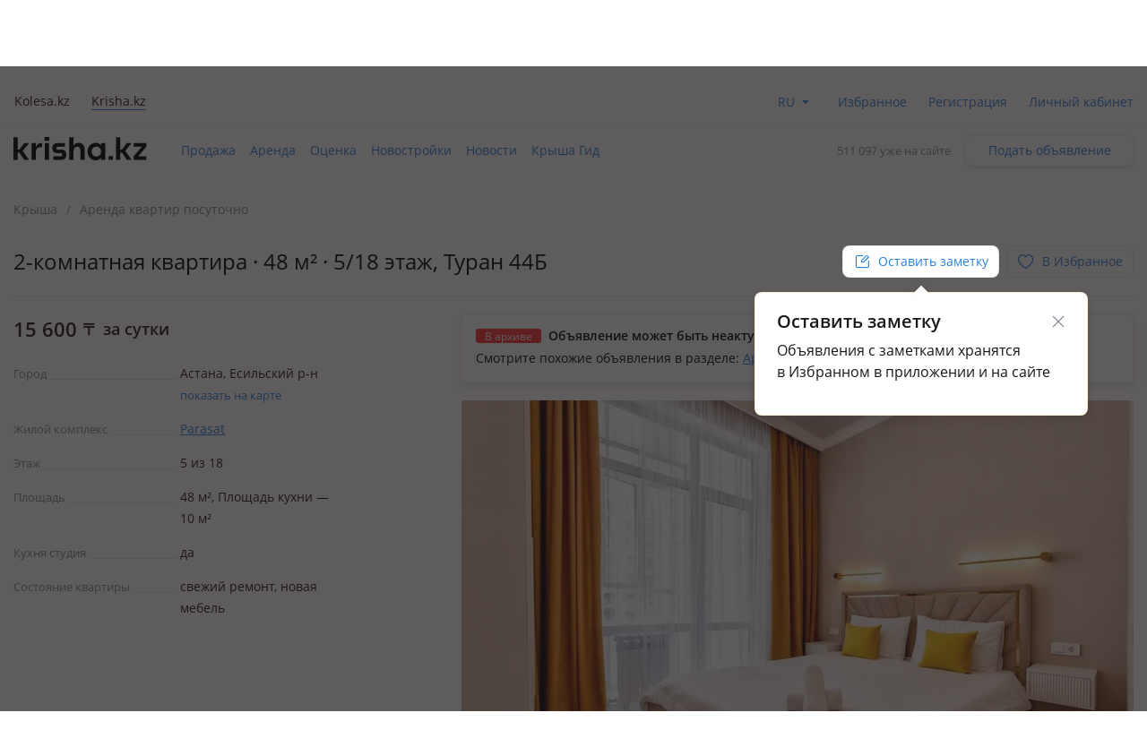

--- FILE ---
content_type: text/html; charset=UTF-8
request_url: https://krisha.kz/a/show/691595524
body_size: 20370
content:
<!DOCTYPE html>
<html>
<head>
    <meta charset="utf-8"/>
    <meta http-equiv="x-ua-compatible" content="ie=edge"/>
    <meta name="viewport" content="width=device-width, initial-scale=1">
    <title>Аренда - №691595524: Туран, Астана, Есильский р-н — за 15600 — Крыша</title>
    <meta name="description" content="«Крыша» - все бесплатные объявления: №691595524.Ищете уютное и комфортное жилье на сутки? У нас есть...Астана Қазақстандағы бағалар мен ұсыныстар."/>
            <meta name="keywords" content="Аренда, №691595524:, Туран, Астана, Есильский, 15600, Крыша"/>
                            <link rel="alternate" href="https://krisha.kz/a/show/691595524" hreflang="ru"/>
                    <link rel="alternate" href="https://krisha.kz/kz/a/show/691595524" hreflang="kz"/>
                            <link rel="canonical" href="https://krisha.kz/a/show/691595524"/>
                    <link href="https://m.krisha.kz/a/show/691595524" media="only screen and (max-width: 640px)" rel="alternate" />
        <link rel="icon" type="image/x-icon" href="//krisha.kz/static/frontend/favicons/favicon.ico?v2">
<link rel="icon" type="image/png" href="//krisha.kz/static/frontend/favicons/favicon-64x64.png?v2" sizes="64x64">

<link rel="apple-touch-icon" sizes="57x57" href="//krisha.kz/static/frontend/favicons/apple-touch-icon-57x57.png?v1">
<link rel="apple-touch-icon" sizes="76x76" href="//krisha.kz/static/frontend/favicons/apple-touch-icon-76x76.png?v1">
<link rel="apple-touch-icon" sizes="120x120" href="//krisha.kz/static/frontend/favicons/apple-touch-icon-120x120.png?v1">
<link rel="apple-touch-icon" sizes="152x152" href="//krisha.kz/static/frontend/favicons/apple-touch-icon-152x152.png?v1">
<link rel="apple-touch-icon" sizes="180x180" href="//krisha.kz/static/frontend/favicons/apple-touch-icon.png?v1">

<link rel="manifest" href="//krisha.kz/static/frontend/manifest.json?v=1">
<meta name="msapplication-config" content="//krisha.kz/static/frontend/browserconfig.xml" />
<meta name="apple-mobile-web-app-title" content="Krisha.kz">
<meta name="application-name" content="Krisha.kz">
<meta name="theme-color" content="#ffdd61">
    <meta name="og:title" content="Аренда - №691595524: Туран, Астана, Есильский р-н — за 15600 — Крыша"/>
    <meta name="og:url" content="https://krisha.kz/a/show/691595524"/>
                <meta name="og:image" content="https://krisha-photos.kcdn.online/webp/b6/b63f6072-faaa-491c-9501-7c10292799c3/11-400x300.jpg"/>
        <meta name="og:site_name" content="Krisha.kz"/>
                    <meta name="yandex-verification" content="f4a558e742872677" />
    <meta property="fb:pages" content="453858631376956" />
            <script id="jsdata">
        window.data = {"advert":{"id":691595524,"storage":"archive","commentsType":"adv","isCommentable":false,"isCommentableByEveryone":false,"isOnMap":true,"hasPrice":true,"price":15600,"photos":[{"src":"https://krisha-photos.kcdn.online/webp/b6/b63f6072-faaa-491c-9501-7c10292799c3/11-full.jpg","w":1200,"h":800,"title":"Аренда квартир посуточно в Астане: 2-комнатная квартира · 48 м² · 5/18 этаж, Туран 44Б за 15 600 〒 — фото 12","alt":"2-комнатная квартира · 48 м² · 5/18 этаж, Туран 44Б за 15 600 〒 в Астане, Есильский р-н — фото 12"},{"src":"https://krisha-photos.kcdn.online/webp/b6/b63f6072-faaa-491c-9501-7c10292799c3/10-full.jpg","w":1200,"h":800,"title":"Аренда квартир посуточно в Астане: 2-комнатная квартира · 48 м² · 5/18 этаж, Туран 44Б за 15 600 〒 — фото 11","alt":"2-комнатная квартира · 48 м² · 5/18 этаж, Туран 44Б за 15 600 〒 в Астане, Есильский р-н — фото 11"},{"src":"https://krisha-photos.kcdn.online/webp/b6/b63f6072-faaa-491c-9501-7c10292799c3/7-full.jpg","w":1200,"h":800,"title":"Аренда квартир посуточно в Астане: 2-комнатная квартира · 48 м² · 5/18 этаж, Туран 44Б за 15 600 〒 — фото 8","alt":"2-комнатная квартира · 48 м² · 5/18 этаж, Туран 44Б за 15 600 〒 в Астане, Есильский р-н — фото 8"},{"src":"https://krisha-photos.kcdn.online/webp/b6/b63f6072-faaa-491c-9501-7c10292799c3/8-full.jpg","w":1200,"h":800,"title":"Аренда квартир посуточно в Астане: 2-комнатная квартира · 48 м² · 5/18 этаж, Туран 44Б за 15 600 〒 — фото 9","alt":"2-комнатная квартира · 48 м² · 5/18 этаж, Туран 44Б за 15 600 〒 в Астане, Есильский р-н — фото 9"},{"src":"https://krisha-photos.kcdn.online/webp/b6/b63f6072-faaa-491c-9501-7c10292799c3/6-full.jpg","w":1200,"h":800,"title":"Аренда квартир посуточно в Астане: 2-комнатная квартира · 48 м² · 5/18 этаж, Туран 44Б за 15 600 〒 — фото 7","alt":"2-комнатная квартира · 48 м² · 5/18 этаж, Туран 44Б за 15 600 〒 в Астане, Есильский р-н — фото 7"},{"src":"https://krisha-photos.kcdn.online/webp/b6/b63f6072-faaa-491c-9501-7c10292799c3/9-full.jpg","w":1200,"h":800,"title":"Аренда квартир посуточно в Астане: 2-комнатная квартира · 48 м² · 5/18 этаж, Туран 44Б за 15 600 〒 — фото 10","alt":"2-комнатная квартира · 48 м² · 5/18 этаж, Туран 44Б за 15 600 〒 в Астане, Есильский р-н — фото 10"},{"src":"https://krisha-photos.kcdn.online/webp/b6/b63f6072-faaa-491c-9501-7c10292799c3/3-full.jpg","w":1200,"h":800,"title":"Аренда квартир посуточно в Астане: 2-комнатная квартира · 48 м² · 5/18 этаж, Туран 44Б за 15 600 〒 — фото 4","alt":"2-комнатная квартира · 48 м² · 5/18 этаж, Туран 44Б за 15 600 〒 в Астане, Есильский р-н — фото 4"},{"src":"https://krisha-photos.kcdn.online/webp/b6/b63f6072-faaa-491c-9501-7c10292799c3/5-full.jpg","w":1200,"h":800,"title":"Аренда квартир посуточно в Астане: 2-комнатная квартира · 48 м² · 5/18 этаж, Туран 44Б за 15 600 〒 — фото 6","alt":"2-комнатная квартира · 48 м² · 5/18 этаж, Туран 44Б за 15 600 〒 в Астане, Есильский р-н — фото 6"},{"src":"https://krisha-photos.kcdn.online/webp/b6/b63f6072-faaa-491c-9501-7c10292799c3/4-full.jpg","w":1200,"h":800,"title":"Аренда квартир посуточно в Астане: 2-комнатная квартира · 48 м² · 5/18 этаж, Туран 44Б за 15 600 〒 — фото 5","alt":"2-комнатная квартира · 48 м² · 5/18 этаж, Туран 44Б за 15 600 〒 в Астане, Есильский р-н — фото 5"},{"src":"https://krisha-photos.kcdn.online/webp/b6/b63f6072-faaa-491c-9501-7c10292799c3/1-full.jpg","w":1200,"h":800,"title":"Аренда квартир посуточно в Астане: 2-комнатная квартира · 48 м² · 5/18 этаж, Туран 44Б за 15 600 〒 — фото 2","alt":"2-комнатная квартира · 48 м² · 5/18 этаж, Туран 44Б за 15 600 〒 в Астане, Есильский р-н — фото 2"},{"src":"https://krisha-photos.kcdn.online/webp/b6/b63f6072-faaa-491c-9501-7c10292799c3/2-full.jpg","w":1200,"h":800,"title":"Аренда квартир посуточно в Астане: 2-комнатная квартира · 48 м² · 5/18 этаж, Туран 44Б за 15 600 〒 — фото 3","alt":"2-комнатная квартира · 48 м² · 5/18 этаж, Туран 44Б за 15 600 〒 в Астане, Есильский р-н — фото 3"}],"hasPackages":false,"title":"2-комнатная квартира · 48 м² · 5/18 этаж","addressTitle":"Туран 44Б","userType":"specialist","square":48,"rooms":2,"ownerName":"Маликова Дана","status":"archive","complexId":15619379,"map":{"lat":51.113243753071,"lon":71.401922106743,"zoom":14,"type":"yandex#map"},"sectionAlias":"arenda","categoryId":57,"categoryAlias":"kvartiry-posutochno","address":{"district":"Esilyskiy_r-n","country":"Kazahstan","city":"Astana","street":"Turan","house_num":"44B"},"isEstateVerified":false,"isOwnedByCurrentUser":false,"hasRelatedCompilation":false,"isBookingEnabled":false},"adverts":[{"id":691595524,"tempId":691595524,"storage":"archive","uuid":"b63f6072-faaa-491c-9501-7c10292799c3","url":"//krisha.kz/a/show/691595524","title":"2-комнатная квартира · 48 м² · 5/18 этаж","titleWithPrice":"2-комнатная квартира · 48 м² · 5/18 этаж за 15&nbsp;600&nbsp;<span class=\"currency-sign offer__currency\">〒</span>","city":"Астана","address":"Туран 44Б","fullAddress":"Астана, Есильский р-н, Туран 44Б","price":"15&nbsp;600&nbsp;<span class=\"currency-sign offer__currency\">〒</span>","priceM2":325,"priceM2Text":"за сутки","daysInLive":1,"description":"жил. комплекс Parasat, 18 этажей, Ищете уютное и комфортное жилье на сутки? У нас есть идеальное предложение! Посуточная квартира со всеми удобствами и стильным дизайном ждет вас. Прекрасное расположение в центре города, рядом с достопримечательностями и удобным транспортным сообщением. Отдыхайте к…","isFlatLayout":false,"isHouseLayout":false,"isLayout":false,"category":{"id":57,"name":"rent.flat_daily","label":"Аренда квартир посуточно","isDisabled":false},"owner":{"isPro":true,"isComplex":false,"isBuilder":false,"isOwner":false,"title":"Маликова Дана","label":{"title":"Специалист","name":"identified-specialist","color":"transparent"},"isChecked":false,"isCurrentUser":false},"nbPhotos":11,"photo":{"title":"Аренда квартир посуточно в Астане: 2-комнатная квартира · 48 м² · 5/18 этаж, Туран 44Б за 15 600 〒","alt":"2-комнатная квартира · 48 м² · 5/18 этаж, Туран 44Б за 15 600 〒 в Астане, Есильский р-н","1x":"https://krisha-photos.kcdn.online/webp/b6/b63f6072-faaa-491c-9501-7c10292799c3/11-280x175.jpg","1.5x":"https://krisha-photos.kcdn.online/webp/b6/b63f6072-faaa-491c-9501-7c10292799c3/11-448x280.jpg","2x":"https://krisha-photos.kcdn.online/webp/b6/b63f6072-faaa-491c-9501-7c10292799c3/11-560x350.jpg","3x":"https://krisha-photos.kcdn.online/webp/b6/b63f6072-faaa-491c-9501-7c10292799c3/11-750x470.jpg","mainId":11,"isModerated":true,"count":11},"expiresAtText":"Будет перенесено в архив <b>в&nbsp;течение&nbsp;часа</b>","deletedAtText":"","expiresWarning":"Это объявление будет перенесено в архив в течение часа. Чтобы этого не случилось, продлите его.","isExpiresSoon":true,"isEstateVerified":false,"hiddenReason":{"reason":"","comment":""},"isEdited":false,"isBookingEnabled":false,"isEditable":false,"isRemovable":false,"isOwner":false,"addedAt":"2025-04-16","createdAt":"2024-02-21","hasAutoRe":false,"hasAutoUp":false,"hasPackages":false,"services":[],"contactsInfo":{"phonePreview":"+7 777 ","phonesNb":1},"isAgent":false,"statusBadge":[],"hasActiveBookingRequests":false,"hasPhoto":true,"paidServices":{"auto-re":{"name":"auto-re","apiName":"auto-re","successMessage":"Будет автоматически продлеваться каждые 7 дней","cancelMessage":"Не будет автоматически продлеваться","cancelTitle":null,"price":0,"title":"Автопродление","description":"Автоматически продлевать это объявление каждую неделю.","isCancelable":true,"icon":"re","quantity":1,"isApplied":false,"isAvailable":false,"isVisibleInCabinet":false,"advertId":691595524,"advertStorage":"archive","freeLockTime":"меньше часа","freeLockTimeSec":0,"buttonText":"Автопродление за 45 〒/нед.","additionalButtonText":"Автоматически продлевать это объявление каждую неделю.","unavailableMessage":"Услуга недоступна для этого объявления."},"auto-up":{"name":"auto-up","apiName":"auto-up","successMessage":"Будет автоматически подниматься в ТОП раз в сутки","cancelMessage":"Не будет автоматически подниматься в ТОП","cancelTitle":null,"price":0,"title":"Автоподнятие","description":"Объявление будет поднято выше бесплатных на 24 часа, каждый день.","isCancelable":true,"icon":"up","quantity":1,"isApplied":false,"isAvailable":false,"isVisibleInCabinet":false,"advertId":691595524,"advertStorage":"archive","freeLockTime":"меньше часа","freeLockTimeSec":0,"buttonText":"Поднимать в ТОП за 300 〒 в день","additionalButtonText":"Объявление будет поднято выше бесплатных на 24 часа, каждый день.","unavailableMessage":"Услуга недоступна для этого объявления."},"archive-re":{"name":"archive-re","apiName":"re","successMessage":"Объявление восстановлено","cancelMessage":null,"cancelTitle":null,"price":575,"title":"Восстановить","description":"Ваше объявление проживет на сайте 7 дней с момента восстановления.","isCancelable":false,"icon":"re","quantity":1,"isApplied":true,"isAvailable":true,"isVisibleInCabinet":true,"advertId":691595524,"advertStorage":"archive","freeLockTime":"меньше часа","freeLockTimeSec":0,"buttonText":"Восстановить за 575 〒","additionalButtonText":"","unavailableMessage":""},"hot":{"name":"hot","apiName":"hot","successMessage":"Помещено в Горячие","cancelMessage":null,"cancelTitle":null,"price":300,"title":"Отправить в Горячие","description":"Объявление попадёт в горячие предложения. Каждый посетитель сайта или приложения видит объявление в 4 раза чаще.","isCancelable":false,"icon":"hot","quantity":1,"isApplied":true,"isAvailable":false,"isVisibleInCabinet":false,"advertId":691595524,"advertStorage":"archive","freeLockTime":"меньше часа","freeLockTimeSec":0,"buttonText":"Отправить в Горячие за 300 〒","additionalButtonText":"Добавьте фото в объявления, чтобы разместить в горячих.","unavailableMessage":"<a href=\"/my/?returnUrl=https%3A%2F%2Fkrisha.kz%2Fmy%2Fphotos%3Fid%3D691595524\" class=\"menu-item-photo\">Добавьте фото</a> в объявление, чтобы разместить в горячих."},"plus-b2b-one":{"name":"plus-b2b-one","apiName":"plus-b2b-one","successMessage":"Подписка успешно подключена","cancelMessage":null,"cancelTitle":null,"price":3572,"title":"Подписка на месяц","description":"Подписка Krisha PLUS","isCancelable":false,"icon":"","quantity":1,"isApplied":false,"isAvailable":false,"isVisibleInCabinet":false,"advertId":691595524,"advertStorage":"archive","freeLockTime":"меньше часа","freeLockTimeSec":0,"buttonText":"Подписка на месяц","additionalButtonText":"","unavailableMessage":"Услуга недоступна для этого объявления."},"plus-b2c-one":{"name":"plus-b2c-one","apiName":"plus-b2c-one","successMessage":"paidServices.plus-b2c-one.successMessage","cancelMessage":null,"cancelTitle":null,"price":2852,"title":"Подписка на месяц","description":"paidServices.plus-b2c-one.description","isCancelable":false,"icon":"","quantity":1,"isApplied":false,"isAvailable":false,"isVisibleInCabinet":false,"advertId":691595524,"advertStorage":"archive","freeLockTime":"меньше часа","freeLockTimeSec":0,"buttonText":"Подписка на месяц","additionalButtonText":"","unavailableMessage":"Услуга недоступна для этого объявления."},"limit-pay":{"name":"limit-pay","apiName":"limit-pay","successMessage":"Объявление успешно оплачено и отправлено модератору.","cancelMessage":null,"cancelTitle":null,"price":45,"title":"Опубликовать","description":"Объявление будет опубликовано на сайте после оплаты и проверки модератором.","isCancelable":false,"icon":null,"quantity":1,"isApplied":true,"isAvailable":false,"isVisibleInCabinet":false,"advertId":691595524,"advertStorage":"archive","freeLockTime":"меньше часа","freeLockTimeSec":0,"buttonText":"Опубликовать за 45 〒","additionalButtonText":"","unavailableMessage":"Услуга недоступна для этого объявления."},"re":{"name":"re","apiName":"re","successMessage":"Продлено на 7 дней","cancelMessage":null,"cancelTitle":null,"price":575,"title":"Продлить","description":"Объявление будет на сайте 7 дней с момента продления.","isCancelable":false,"icon":"re","quantity":1,"isApplied":true,"isAvailable":true,"isVisibleInCabinet":false,"advertId":691595524,"advertStorage":"archive","freeLockTime":"меньше часа","freeLockTimeSec":0,"buttonText":"Продлить на неделю за 575 〒","additionalButtonText":"","unavailableMessage":"Вы недавно продлевали это объявление. Бесплатное продление доступно раз в сутки."},"up":{"name":"up","apiName":"up","successMessage":"Отправлено в ТОП","cancelMessage":null,"cancelTitle":null,"price":300,"title":"Отправить в ТОП","description":"Объявление поднято в поиске выше бесплатных на 24 часа.","isCancelable":false,"icon":"up","quantity":1,"isApplied":true,"isAvailable":false,"isVisibleInCabinet":false,"advertId":691595524,"advertStorage":"archive","freeLockTime":"меньше часа","freeLockTimeSec":0,"buttonText":"Отправить в ТОП за 300 〒","additionalButtonText":"24 часа выше бесплатных объявлений","unavailableMessage":"Услуга недоступна для этого объявления."},"up-gold":{"name":"up-gold","apiName":"up-gold","successMessage":"Отправлено в ТОП","cancelMessage":null,"cancelTitle":null,"price":390,"title":"Отправить в ТОП","description":"Объявление поднято в поиске выше бесплатных на 24 часа.","isCancelable":false,"icon":"up","quantity":1,"isApplied":false,"isAvailable":false,"isVisibleInCabinet":false,"advertId":691595524,"advertStorage":"archive","freeLockTime":"меньше часа","freeLockTimeSec":0,"buttonText":"Отправить в ТОП за 390 〒","additionalButtonText":"24 часа выше бесплатных объявлений","unavailableMessage":"Услуга недоступна для этого объявления."},"up-premium":{"name":"up-premium","apiName":"up-premium","successMessage":"Отправлено в ТОП","cancelMessage":null,"cancelTitle":null,"price":450,"title":"Отправить в ТОП","description":"Объявление поднято в поиске выше бесплатных на 24 часа.","isCancelable":false,"icon":"up","quantity":1,"isApplied":false,"isAvailable":false,"isVisibleInCabinet":false,"advertId":691595524,"advertStorage":"archive","freeLockTime":"меньше часа","freeLockTimeSec":0,"buttonText":"Отправить в ТОП за 450 〒","additionalButtonText":"24 часа выше бесплатных объявлений","unavailableMessage":"Услуга недоступна для этого объявления."},"s":{"name":"s","apiName":"s","successMessage":"Помечено флажком «Срочно, торг»","cancelMessage":"Снят флажок «Срочно, торг»","cancelTitle":"Убрать «Срочно, торг»","price":90,"title":"Срочно, торг","description":"Такая метка вызывает на 60% больше интереса у покупателей.","isCancelable":true,"icon":"urgent","quantity":1,"isApplied":false,"isAvailable":false,"isVisibleInCabinet":false,"advertId":691595524,"advertStorage":"archive","freeLockTime":"меньше часа","freeLockTimeSec":0,"buttonText":"Поставить «Срочно, торг» за 90 〒","additionalButtonText":"","unavailableMessage":"Услуга недоступна для этого объявления."},"paid-auto-re":{"name":"paid-auto-re","apiName":"paid-auto-re","successMessage":"paidServices.paid-auto-re.successMessage","cancelMessage":null,"cancelTitle":null,"price":45,"title":"Продлить","description":"Автоматически продлевать это объявление.","isCancelable":false,"icon":"re","quantity":1,"isApplied":true,"isAvailable":true,"isVisibleInCabinet":false,"advertId":691595524,"advertStorage":"archive","freeLockTime":"меньше часа","freeLockTimeSec":0,"buttonText":"Продлить на неделю за 45 〒","additionalButtonText":"","unavailableMessage":"Вы недавно продлевали это объявление. Бесплатное продление доступно раз в сутки."},"pack-5-limit":{"name":"pack-5-limit","apiName":"pack-5-limit","successMessage":"Куплен пакет размещений","cancelMessage":null,"cancelTitle":null,"price":200,"title":"5 объявлений сверх лимита","description":"Действует 7 дней","isCancelable":false,"icon":null,"quantity":1,"isApplied":false,"isAvailable":false,"isVisibleInCabinet":false,"advertId":691595524,"advertStorage":"archive","freeLockTime":"меньше часа","freeLockTimeSec":0,"buttonText":"5 объявлений по 40 〒","additionalButtonText":"","unavailableMessage":"Услуга недоступна для этого объявления.","shortButtonText":"5"},"pack-15-limit":{"name":"pack-15-limit","apiName":"pack-15-limit","successMessage":"Куплен пакет размещений","cancelMessage":null,"cancelTitle":null,"price":570,"title":"15 объявлений сверх лимита","description":"Действует 7 дней","isCancelable":false,"icon":null,"quantity":1,"isApplied":false,"isAvailable":false,"isVisibleInCabinet":false,"advertId":691595524,"advertStorage":"archive","freeLockTime":"меньше часа","freeLockTimeSec":0,"buttonText":"15 объявлений по 38 〒","additionalButtonText":"","unavailableMessage":"Услуга недоступна для этого объявления.","shortButtonText":"15"},"pack-25-limit":{"name":"pack-25-limit","apiName":"pack-25-limit","successMessage":"Куплен пакет размещений","cancelMessage":null,"cancelTitle":null,"price":825,"title":"25 объявлений сверх лимита","description":"Действует 7 дней","isCancelable":false,"icon":null,"quantity":1,"isApplied":false,"isAvailable":false,"isVisibleInCabinet":false,"advertId":691595524,"advertStorage":"archive","freeLockTime":"меньше часа","freeLockTimeSec":0,"buttonText":"25 объявлений по 33 〒","additionalButtonText":"","unavailableMessage":"Услуга недоступна для этого объявления.","shortButtonText":"25"},"pack-35-limit":{"name":"pack-35-limit","apiName":"pack-35-limit","successMessage":"Куплен пакет размещений","cancelMessage":null,"cancelTitle":null,"price":1015,"title":"35 объявлений сверх лимита","description":"Действует 7 дней","isCancelable":false,"icon":null,"quantity":1,"isApplied":false,"isAvailable":false,"isVisibleInCabinet":false,"advertId":691595524,"advertStorage":"archive","freeLockTime":"меньше часа","freeLockTimeSec":0,"buttonText":"35 объявлений по 29 〒","additionalButtonText":"","unavailableMessage":"Услуга недоступна для этого объявления.","shortButtonText":"35"},"pack-55-limit":{"name":"pack-55-limit","apiName":"pack-55-limit","successMessage":"Куплен пакет размещений","cancelMessage":null,"cancelTitle":null,"price":1320,"title":"55 объявлений сверх лимита","description":"Действует 7 дней","isCancelable":false,"icon":null,"quantity":1,"isApplied":false,"isAvailable":false,"isVisibleInCabinet":false,"advertId":691595524,"advertStorage":"archive","freeLockTime":"меньше часа","freeLockTimeSec":0,"buttonText":"55 объявлений по 24 〒","additionalButtonText":"","unavailableMessage":"Услуга недоступна для этого объявления.","shortButtonText":"55"},"pack-100-limit":{"name":"pack-100-limit","apiName":"pack-100-limit","successMessage":"Куплен пакет размещений","cancelMessage":null,"cancelTitle":null,"price":1900,"title":"100 объявлений сверх лимита","description":"Действует 7 дней","isCancelable":false,"icon":null,"quantity":1,"isApplied":false,"isAvailable":false,"isVisibleInCabinet":false,"advertId":691595524,"advertStorage":"archive","freeLockTime":"меньше часа","freeLockTimeSec":0,"buttonText":"100 объявлений по 19 〒","additionalButtonText":"","unavailableMessage":"Услуга недоступна для этого объявления.","shortButtonText":"100"},"saved-search":{"name":"saved-search","apiName":"saved-search","successMessage":"paidServices.saved-search.successMessage","cancelMessage":null,"cancelTitle":null,"price":950,"title":"Подписка на поиск","description":"paidServices.saved-search.description","isCancelable":false,"icon":"","quantity":1,"isApplied":false,"isAvailable":false,"isVisibleInCabinet":false,"advertId":691595524,"advertStorage":"archive","freeLockTime":"меньше часа","freeLockTimeSec":0,"buttonText":"Подписка на поиск","additionalButtonText":"","unavailableMessage":"Услуга недоступна для этого объявления."},"map-mark":{"name":"map-mark","apiName":"map-mark","successMessage":"Продвижение на карте включено","cancelMessage":null,"cancelTitle":null,"price":1200,"title":"Продвигать на карте","description":"Фото и яркий значок сделают объявление заметным на карте. Действует 7 дней","isCancelable":false,"icon":"","quantity":1,"isApplied":false,"isAvailable":false,"isVisibleInCabinet":false,"advertId":691595524,"advertStorage":"archive","freeLockTime":"меньше часа","freeLockTimeSec":0,"buttonText":"Продвигать на карте за 1200 ₸","additionalButtonText":"7 дней ярче всех","unavailableMessage":"Услуга недоступна для этого объявления."}}}],"analysisUrl":"/analytics/aPriceAnalysis/","platform":"desktop","utm":"","phonesUrl":"/a/ajaxPhones?id=691595524","claims":{"getReasonsUrl":"/claim/ajaxGetReasons/"},"agent":{"landingUrl":"https://krisha.kz/agents/buy?from=advert&geoId=291","getReasonsUrl":"/agent/ajaxGetReasons/"},"creditIsEnabled":false,"creditInfo":null,"user":{"phones":{"main":null},"accountFill":null,"balanceAmount":0,"email":null,"globalId":null,"hasActiveSubscription":false,"id":null,"identificationInfo":null,"isAgent":false,"isBuilder":false,"isBuilderOrComplex":false,"isCompany":false,"isComplex":false,"isGuest":true,"isIdentified":false,"isOwner":false,"isPro":false,"isSpecialist":false,"isStatusVerified":false,"locale":"","logoImg":null,"name":null,"type":null,"typeAlias":null,"xdmAssetUrl":"https://id.kolesa.kz/authToken.js"},"settings":{"showTextTranslation":true},"searchAnalytics":null,"dGisRegions":[{"name":"Алматы","bounds":[[43.311356,76.721521],[43.366891,76.698817],[43.442281,76.69697],[43.495902,76.773217],[43.478949,76.887808],[43.491006,76.919061],[43.461021,76.964974],[43.475405,77.024019],[43.468224,77.071052],[43.420876,77.111197],[43.384974,77.092545],[43.350398,77.121697],[43.288623,77.130764],[43.243627,77.160741],[43.073856,77.107785],[43.070938,77.089632],[43.034066,77.077184],[43.049618,76.966515],[43.033771,76.943479],[43.037882,76.906183],[43.083947,76.900697],[43.103095,76.741722],[43.167253,76.70909],[43.311356,76.721521]]},{"name":"Астана","bounds":[[50.949137,71.25763],[51.015405,71.15911],[51.259035,71.127413],[51.306666,71.33122],[51.331666,71.641526],[51.378815,71.718671],[51.217734,71.842987],[51.02963,71.87991],[50.971068,71.86563],[50.928205,71.609524],[50.949137,71.25763]]},{"name":"Караганда","bounds":[[49.97048,72.86687],[50.031985,72.864145],[50.071579,72.830379],[50.132364,72.835457],[50.159294,72.846029],[50.192972,72.930852],[50.170885,73.145574],[50.157115,73.166584],[50.153223,73.353485],[50.005306,73.413468],[49.686854,73.38921],[49.65147,73.2999],[49.637712,73.198415],[49.688026,72.861947],[49.738372,72.877067],[49.97048,72.86687]]},{"name":"Павлодар","bounds":[[52.214201,77.223834],[52.014535,77.241662],[51.991758,76.992875],[51.989277,76.9173],[52.020351,76.769674],[52.166653,76.660819],[52.180226,76.600238],[52.229329,76.645111],[52.439188,76.675924],[52.479541,76.992228],[52.446979,77.235345],[52.214201,77.223834]]},{"name":"Уральск","bounds":[[51.248864,51.568736],[51.225437,51.580605],[51.155685,51.56813],[51.03227,51.241077],[51.048987,51.217932],[51.217896,51.272711],[51.243037,51.258108],[51.293382,51.265796],[51.295239,51.323377],[51.31411,51.353126],[51.281324,51.446775],[51.289132,51.535491],[51.248864,51.568736]]},{"name":"Усть-Каменогорск","bounds":[[49.798516,82.661138],[49.841691,82.545707],[49.846928,82.44862],[49.92013,82.392522],[49.961702,82.454],[50.045936,82.43318],[50.059192,82.450724],[50.057306,82.715976],[50.028657,82.806336],[50.00252,82.796278],[49.864261,82.911019],[49.819293,82.904611],[49.801722,82.95274],[49.761077,82.980783],[49.762443,82.834545],[49.798516,82.661138]]},{"name":"Шымкент","bounds":[[42.43852,69.416245],[42.436468,69.802137],[42.242484,69.799675],[42.244521,69.414967],[42.43852,69.416245]]},{"name":"Петропавловск","bounds":[[54.952036,69.347885],[54.797665,69.266608],[54.763737,69.198513],[54.847098,68.951741],[54.879526,68.973207],[54.883477,68.994401],[54.922347,68.995059],[54.982374,69.075263],[54.996193,69.147545],[54.952036,69.347885]]},{"name":"Костанай","bounds":[[53.081786,63.570864],[53.060798,63.541088],[53.101271,63.459462],[53.125499,63.510712],[53.201547,63.455974],[53.216818,63.485376],[53.256371,63.484464],[53.31686,63.624834],[53.291543,63.646629],[53.288387,63.746165],[53.161294,63.629891],[53.157604,63.673836],[53.081786,63.570864]]},{"name":"Кокшетау","bounds":[[53.276659,69.004116],[53.318062,68.997167],[53.327877,69.167949],[53.39313,69.161429],[53.383133,69.274826],[53.397231,69.277034],[53.404166,69.315124],[53.370948,69.327714],[53.365164,69.426323],[53.377566,69.615022],[53.305991,69.762747],[53.20418,69.867178],[53.155209,70.039459],[53.165043,70.24582],[53.153623,70.368026],[53.116561,70.404051],[52.928993,70.478959],[52.871445,70.201804],[52.895084,70.179755],[52.904612,70.141435],[52.819776,69.911928],[52.812507,69.682352],[52.828986,69.557302],[52.938954,69.320958],[52.881871,69.146486],[52.910955,69.012816],[53.140112,69.147482],[53.224041,69.27637],[53.225447,69.012491],[53.276659,69.004116]]},{"name":"Атырау","bounds":[[47.15804,51.81079],[47.185327,51.773854],[47.206253,51.783515],[47.218498,51.838706],[47.208672,51.861149],[47.175483,51.876595],[47.184051,51.983982],[47.159303,52.057235],[47.149367,52.067301],[47.140455,52.044594],[47.121763,52.046404],[47.095943,52.091744],[47.045744,51.972771],[47.054367,51.928291],[47.009789,51.917185],[47.012164,51.882894],[47.039007,51.873782],[47.008341,51.837904],[47.013373,51.823097],[47.05764,51.852235],[47.049269,51.819873],[47.104107,51.780297],[47.15804,51.81079]]},{"name":"Актобе","bounds":[[50.565431,57.131233],[50.584455,57.29241],[50.522876,57.319324],[50.507563,57.456565],[50.537321,57.508771],[50.489218,57.653998],[50.502943,57.702377],[50.488773,57.760821],[50.410886,57.770117],[50.374648,57.71458],[50.353087,57.76243],[50.330205,57.773313],[50.275572,57.744175],[50.257032,57.755202],[50.241394,57.669871],[50.19675,57.687866],[50.188895,57.573892],[50.169447,57.558014],[50.121144,57.425888],[50.120826,57.148367],[50.152601,56.977926],[50.21554,56.914478],[50.275119,56.94188],[50.313889,56.88205],[50.343913,56.862849],[50.3877,56.861403],[50.556581,57.073194],[50.565431,57.131233]]},{"name":"Актау","bounds":[[43.559453,50.989242],[43.960347,50.700278],[44.143806,50.548767],[44.173939,50.310331],[44.240731,50.159119],[44.316906,50.077464],[44.386403,50.050169],[44.549467,50.033572],[44.758753,49.924839],[44.834275,49.858647],[44.920822,49.815392],[45.023361,49.816353],[45.094706,49.847194],[45.134367,49.8831],[45.186872,50.017069],[45.198264,50.314389],[45.185556,50.4106],[45.080803,50.707747],[45.115622,50.871631],[45.264022,51.078633],[45.462642,51.269189],[45.507019,51.342392],[45.592703,51.730008],[45.534531,52.155669],[45.552439,52.290372],[45.607825,52.471922],[45.719714,52.541508],[46.091373,53.021861],[46.012055,53.191789],[46.0156,53.684004],[46.127348,53.895303],[46.192437,53.968557],[46.24613,53.971735],[46.257033,54.30769],[46.30105,54.504746],[46.323051,54.692764],[46.363543,54.832578],[46.379528,55.089586],[46.367362,55.270475],[46.520131,55.487919],[46.421094,55.602653],[46.419648,55.657382],[46.399684,55.698046],[46.401193,55.81798],[46.349698,55.824929],[46.305272,55.860157],[46.276012,55.820425],[46.251191,55.837026],[46.237314,55.90249],[46.260008,55.95692],[46.210459,55.981457],[46.211476,56.04476],[46.154545,56.121737],[46.135755,56.201516],[46.151583,56.286168],[46.132189,56.46663],[46.097356,56.516505],[46.005868,56.552526],[45.926133,56.605778],[45.177249,56.744109],[45.000314,55.998743],[41.324124,56.001508],[41.331786,55.876714],[41.297155,55.816356],[41.278338,55.811717],[41.302058,55.743336],[41.293192,55.721496],[41.279493,55.727086],[41.282813,55.63561],[41.246392,55.603316],[41.272913,55.600034],[41.27195,55.576874],[41.294407,55.567019],[41.287966,55.545235],[41.27561,55.557026],[41.259293,55.542728],[41.251587,55.499612],[41.269299,55.450623],[41.293651,55.442191],[41.279495,55.430472],[41.337222,55.398313],[41.390882,55.315465],[41.604653,55.119606],[41.699339,55.066234],[41.833213,54.949976],[41.906308,54.952115],[41.928325,54.928925],[42.052549,54.779482],[42.379087,54.21781],[42.288924,53.570558],[42.121175,52.984788],[41.761967,52.449984],[41.719338,52.335076],[41.724447,52.259144],[42.117106,52.229019],[42.212153,52.258633],[42.469697,52.440644],[42.601758,52.392847],[42.6508,52.195397],[42.695872,51.836542],[42.757403,51.737094],[42.893483,51.635567],[42.967481,51.557783],[43.003889,51.262286],[43.05145,51.132642],[43.123231,51.077578],[43.160703,51.071017],[43.450783,51.096811],[43.559453,50.989242]]}],"crime":{"api":"https://krisha.kz/ms/geodata/crime","button":"Преступность","title":"Показатели преступности"},"svgIconsUrl":"//krisha.kz/static/frontend/svg/sprite-icons.076c2fc03ad3cdfca852.svg","app":"Frontend","baseHostname":"krisha.kz","mobileHostname":"m.krisha.kz","cookieDomain":".krisha.kz","isRemoteResourcesEnabled":true,"isDebug":false,"isWebView":false,"route":"a:show","controller":"a","action":"show","ab":[],"isFavoritesEnabled":true,"photoHost":"krisha-photos.kcdn.online","views":{"host":"http://views:8080","location":"ms/views"},"centrifuge":{"url":"wss://ws.krisha.kz/v2/connection/websocket"},"config":{"statusBarHeight":0,"isProduction":true,"isDevelopment":false,"isTesting":false,"sentry":{"isEnabled":true,"blackList":"closest, window.Ya.adfoxCode, adFoxAdaptive, NS_ERROR_STORAGE_IOERR, enterprise"},"bucky":{"host":"/ms/rum","aggregationInterval":100,"sample":10},"photosCDN":{"cookieName":"kr_cdn_host","defaultHost":"krisha-photos.kcdn.online"},"staticLink":"//krisha.kz/static/frontend","nps":{"url":"https://krisha.kz/ms/nps/v2"},"yandexMaps":{"apiKey":"8005a76b-66c7-44b3-8f94-355bbff74d27"},"eventStream":{"hostsEndpoint":"https://app.krisha.kz/events.json","topic":"krisha-frontend-user-events-prod"},"spaMobileHost":"https://m.krisha.kz","region":{"autocompleteUrl":"/region/ajaxAutocomplete","parentChainUrl":"/region/ajaxParentChain"}},"ipInfo":{"ip":"18.216.106.19","ipCity":"Columbus","ipCountry":"US"},"appUrl":"https://app.krisha.kz","appToken":"QlW9gXRD9F3jb%2FbEMnRxZkOJk7skcA8yubJEQW1MRea6A6QtCPqYDoij9nb5y4Nwy7SkahBpMg14yCAnb2UFP84%2FSjvIHUlHjE0oKfYgMdZGgTCMi%2FDr68m3Q76oNfHv1PiRqE%2By125mEnQh4CWt47HSxAPfcLOjYtbyhoKeQAkcMEhK%2FuJaJwZVZua%2BdZ%2FxvVtDkw9%2FEJLgAApBzlcXLgRcGGzGYel982PXUjwWKdI%3D"};
    </script>
    
    <link rel="preload" href="//krisha.kz/static/frontend/fonts/OpenSans-Regular.woff2" as="font" type="font/woff2" crossorigin="anonymous">
    <link rel="preload" href="//krisha.kz/static/frontend/fonts/OpenSans-Semibold.woff2" as="font" type="font/woff2" crossorigin="anonymous">
            
            
            
            <link rel="stylesheet" type="text/css" href="//krisha.kz/static/frontend/css/main-common.829ad9c32c.css" />
<link rel="stylesheet" type="text/css" href="//krisha.kz/static/frontend/css/main-complex.5422334dec.css" />
<link rel="stylesheet" type="text/css" href="//krisha.kz/static/frontend/css/main-a-show.77e796734b.css" />

            
            <script type="application/javascript">var YaDirectParams = {
                stat_id: 5,
                ad_format: "direct",
                font_size: 1,
                type: "oldHorizontal",
                limit: 1,
                title_font_size: 3,
                links_underline: true,
                site_bg_color: "FFF2CF",
                bg_color: "FFF2CF",
                title_color: "996633",
                url_color: "0066CC",
                text_color: "996633",
                hover_color: "FF0000",
                favicon: true,
                no_sitelinks: true
            };
;
var googletag = googletag || {};
                    googletag.cmd = googletag.cmd || [];
                    googletag.cmd.push(function() {
                    googletag.defineSlot('/21685517069/Krisha_Homepage_Top_new', [[970,90],[900,90],[980,90],[728,90]], 'div-gpt-ad-1536297276650-0').addService(googletag.pubads());
googletag.defineSlot('/21685517069/Krisha_Ad_Right_new', [[300,600]], 'div-gpt-ad-1535089028844-0').addService(googletag.pubads());
googletag.defineSlot('/21685517069/Krisha_Homepage_Right_new', [[240,400],[300,250]], 'div-gpt-ad-1536297647391-0').addService(googletag.pubads());
googletag.defineSlot('/47763208/krisha_ns_advert2', [[960,100]], 'div-gpt-ad-1501237829036-0').addService(googletag.pubads());

                    googletag.pubads().collapseEmptyDivs();
                    googletag.pubads().setTargeting('kr_category_id', '57');
googletag.pubads().setTargeting('kr_city', 'Астана');
googletag.pubads().setTargeting('kr_url', '/a/show/*');
googletag.pubads().setTargeting('kr_price', '0-18000000');

                    googletag.enableServices();
                    });
                function adFoxAdaptive(data) {
                    var params = {
                        ownerId: 260188,
                        containerId: data.id,
                        params: {
                            pp: data.pp || '',
                            ps: data.ps || '',
                            p1: data.p1 || '',
                            p2: data.p2 || '',
                            puid1: '',
                            puid2: '',
                            puid3: ''
                        }
                    };
                    
                    var devices = ['desktop', 'tablet', 'phone'];
                    var deviceOptions = {
                        tabletWidth: 830,
                        phoneWidth: 480,
                        isAutoReloads: false
                    };
                    
                    if (window.Ya && window.Ya.adfoxCode) {
                        window.Ya.adfoxCode.createAdaptive(params, devices, deviceOptions);
                    } else {
                        window.addEventListener('DOMContentLoaded', function() {
                            if (window.Ya && window.Ya.adfoxCode) {
                                window.Ya.adfoxCode.createAdaptive(params, devices, deviceOptions);
                            }
                        });
                    }
                }</script>
            <script src="https://yastatic.net/pcode/adfox/loader.js" crossorigin="anonymous" defer></script>
            <script src="https://an.yandex.ru/system/widget.js" async></script>
            
            <script type="text/javascript">window.digitalData = {"version":"1.1.2","website":{"type":"desktop","section":"krisha","language":"ru","currency":"KZT","environment":"production"},"page":{"type":"product","category":"Advert Product Detail","referrer":""},"user":{"isLoggedIn":false,"isReturning":false},"product":{"id":691595524,"storage":"archive","section":"rent","category_string":"flat_daily","category":["rent","flat_daily"],"categoryId":57,"appliedPaidServices":["Восстановить","Отправить в Горячие","Опубликовать","Продлить","Отправить в ТОП","Продлить"],"offerType":"arenda","objectType":"kvartiry-posutochno","latLng":"51.1227,71.3665","type":"product","seller":{"id":18331903,"isChecked":false,"name":"Маликова Дана","type":"specialist","status":"pro"},"city":"astana","region":"KZ-AKM"}};</script>
                <script type='text/javascript'>
    (function (i, s, o, g, r, a, m) {
        i['GoogleAnalyticsObject'] = r;
        i[r] = i[r] || function () {
                    (i[r].q = i[r].q || []).push(arguments)
                }, i[r].l = 1 * new Date();
        a = s.createElement(o),
                m = s.getElementsByTagName(o)[0];
        a.async = 1;
        a.src   = g;
        m.parentNode.insertBefore(a, m)
    })(window, document, 'script', 'https://www.google-analytics.com/analytics.js', 'ga');

    ga('create', 'UA-20095530-1', 'krisha.kz');
    ga('require', 'GTM-PM9LL5D');

    var utmcampaign, utmsource, utmcontent;

    var OpenStatParser = {
        _params:             {},
        _parsed:             false,
        _decode64:           function (data) {
            if (typeof window['atob'] === 'function') {
                return atob(data);
            }

            var b64 = "ABCDEFGHIJKLMNOPQRSTUVWXYZabcdefghijklmnopqrstuvwxyz0123456789+/=";
            var o1, o2, o3, h1, h2, h3, h4, bits, i = 0,
                ac                                  = 0,
                dec                                 = "",
                tmp_arr                             = [];

            if (!data) {
                return data;
            }

            data += '';

            do {
                h1 = b64.indexOf(data.charAt(i++));
                h2 = b64.indexOf(data.charAt(i++));
                h3 = b64.indexOf(data.charAt(i++));
                h4 = b64.indexOf(data.charAt(i++));

                bits = h1 << 18 | h2 << 12 | h3 << 6 | h4;

                o1 = bits >> 16 & 0xff;
                o2 = bits >> 8 & 0xff;
                o3 = bits & 0xff;

                if (h3 == 64) {
                    tmp_arr[ac++] = String.fromCharCode(o1);
                } else if (h4 == 64) {
                    tmp_arr[ac++] = String.fromCharCode(o1, o2);
                } else {
                    tmp_arr[ac++] = String.fromCharCode(o1, o2, o3);
                }
            } while (i < data.length);

            dec = tmp_arr.join('');

            return dec;
        },
        _parse:              function () {
            var prmstr   = window.location.search.substr(1);
            var prmarr   = prmstr.split('&');
            this._params = {};

            for (var i = 0; i < prmarr.length; i++) {
                var tmparr              = prmarr[i].split('=');
                this._params[tmparr[0]] = tmparr[1];
            }

            this._parsed = true;
        },
        hasMarker:           function () {
            if (!this._parsed) {
                this._parse();
            }
            return (typeof this._params['_openstat'] !== 'undefined') ? true : false;
        },
        buildCampaignParams: function () {
            if (!this.hasMarker()) {
                return false;
            }

            var
                    openstat = this._decode64(this._params['_openstat']),
                    statarr  = openstat.split(';');

            utmcampaign = statarr[3];
            utmsource   = statarr[0];
            utmcontent  = statarr[2];
        }
    };

    if (OpenStatParser.hasMarker()) {
        var campaignParams = OpenStatParser.buildCampaignParams();

        if (campaignParams !== false) {
            ga('set', {
                'campaignName':    utmcampaign,
                'campaignSource':  utmsource,
                'campaignMedium':  'cpc',
                'campaignContent': utmcontent
            });
        }
    }

    var advertPrice = '15600';

    // отправляем цену внутри объявления при первичном collect
    if ((window.data.route === 'a:show' || window.data.route === 'advert:show') && advertPrice) {
        ga('set', 'metric1', advertPrice);
    }

    if (digitalData.website && digitalData.website.type) {
        ga('set', 'dimension8', digitalData.website.type);
    }

    ga('require', 'displayfeatures');
    ga('send', 'pageview');
</script>
        <!-- Google tag (gtag.js) for Google Analytics 4 -->
<script async src="https://www.googletagmanager.com/gtag/js?id=G-6YZLS7YDS7"></script>
<script>
    window.dataLayer = window.dataLayer || [];
    window.gtag = function () { dataLayer.push(arguments); }

    window.gtag('js', new Date());
    window.gtag('config', 'G-6YZLS7YDS7');
</script>
<!-- End Google Tag Manager -->        <script>
    /**
     * Собирает ошибки по фоткам с хранилиша Крыши в window.photoLoadErrors
     */
    (function() {
        window.photoLoadErrors = [];

        var KRISHA_IMAGE_PATTERN = 'photos-kr';
        var onError              = function(e) {
            var element = e.target;

            if (
                (element.src && element.src.match(KRISHA_IMAGE_PATTERN)) ||
                (element.srcset && element.srcset.match(KRISHA_IMAGE_PATTERN))
            ) {
                window.photoLoadErrors.push(element);
            }
        };

        // useCapture: true - чтобы сработал "захват" события сверху-вниз
        document.addEventListener('error', onError, true);
    })();
</script>
</head>
<body class="a-show-page favorites-not-updated">
<script>
    (function () {
        var isSvgSupported  = document.implementation.hasFeature("http://www.w3.org/TR/SVG11/feature#Image", "1.1"),
            hasLocalStorage;

        try {
            hasLocalStorage = 'localStorage' in window && window.localStorage !== null;
        } catch (e) {
            hasLocalStorage = false;
        }

        function insertSvg(data) {
            var div = document.createElement("div");

            div.className = 'svg-container';
            div.innerHTML = data;
            document.body.insertBefore(div, document.body.childNodes[0]);
        }

        function getSvgSprite(name, url) {
            var cacheKey = name,
                urlKey   = name + 'Url',
                svgRequest,
                cachedSvg;

            cachedSvg = hasLocalStorage ? localStorage.getItem(cacheKey) : null;

            if (cachedSvg && localStorage.getItem(urlKey) === url) {
                insertSvg(cachedSvg);
            } else {
                svgRequest = new XMLHttpRequest();

                svgRequest.open("GET", url, true);
                svgRequest.send();
                svgRequest.onload = function () {
                    insertSvg(svgRequest.responseText);

                    if (hasLocalStorage) {
                        localStorage.setItem(cacheKey, svgRequest.responseText);
                        localStorage.setItem(urlKey, url);
                    }
                };
            }
        }

        if (isSvgSupported) {
            if (window.data.svgIconsUrl) getSvgSprite('svgCache', window.data.svgIconsUrl);
        }
    })();
</script>
                        
                            <div class="topb"><div class="common-b vip ddl_campaign" id="vip"  data-campaign-id="vip">
                    <div id='div-gpt-ad-1536297276650-0'>
                        <script type="text/javascript">
                            googletag.cmd.push(function() {
                                
                                googletag.display('div-gpt-ad-1536297276650-0');
                            });
                        </script>
                    </div>
                    <div id='ya-vip'></div>
                </div></div>
                            
<header class="header-public">
    <div class="primary-navbar-container">
        <div class="global-alert-container">
    <div class="global-alert-wrap">
                                            </div>
</div>        <div class="container header-wrap">
    <nav class="site-switcher">
        
<ul class="corp-projects">
                                            
        <li class="corp-projects__item ">
            <a
                class="corp-projects__title js__tippy corp-projects__link"
                                    href="https://kolesa.kz"
                                data-tippy-content="Автомобили"
                data-tippy-placement="bottom"
                data-tippy-theme="kr-dark"
                data-tippy-offset="[0, 16]"
            >
                Kolesa.kz
            </a>
        </li>
                                            
        <li class="corp-projects__item corp-projects__item--active">
            <span
                class="corp-projects__title js__tippy "
                                data-tippy-content="Недвижимость"
                data-tippy-placement="bottom"
                data-tippy-theme="kr-dark"
                data-tippy-offset="[0, 16]"
            >
                Krisha.kz
            </span>
        </li>
    </ul>
    </nav>

    <ul class="navbar-menu">
        <li>
            <div id="header-lang"></div>
        </li>
                    <li class="favorites-link-item">
                <a href="/favorites/advert/">Избранное</a>
                <span class="navbar-badge fav-nb-value"></span>
            </li>
                            <li class="registration-link-item">
                <a href="/passport/register">Регистрация</a>
            </li>
            <li class="cabinet-link-item">
                <a href="/my" class="cabinet-link">Личный кабинет</a>
            </li>
            </ul>
</div>
    </div>

            <div class="container">
        <div class="secondary-navbar ">
            <div class="logo-container">
                <a href="/" class="logo">
                                            <svg role="img" class="icon icon-svg icon-logo"><use xlink:href="#icon-logo"></use></svg>
                                    </a>
            </div>

            <nav class="main-menu">
    <ul>
                    <li >
                <a
                    href="/prodazha/"
                    
                >
                    Продажа

                                    </a>
            </li>
                    <li >
                <a
                    href="/arenda/"
                    
                >
                    Аренда

                                    </a>
            </li>
                    <li >
                <a
                    href="/valuation/"
                    
                >
                    Оценка

                                    </a>
            </li>
                    <li >
                <a
                    href="/complex/search/"
                    
                >
                    Новостройки

                                    </a>
            </li>
                    <li >
                <a
                    href="/content/"
                    
                >
                    Новости

                                    </a>
            </li>
                    <li >
                <a
                    href="/guide/"
                    
                >
                    Крыша Гид

                                    </a>
            </li>
            </ul>
</nav>

            <div class="a-new-block">
                                    <div class="text-help">511 097 уже на сайте</div>
                                <a href="/a/new?redirect=1"
                   class="btn ">
                    Подать объявление
                </a>
            </div>
        </div>
        
                
        <div class="category-navbar">
                    </div>
    </div>
</header>

    <main class="container">
            <div class="common-b ns-advert2 ddl_campaign" id="ns-advert2"  data-campaign-id="ns-advert2">
                    <div id='div-gpt-ad-1501237829036-0'>
                        <script type="text/javascript">
                            googletag.cmd.push(function() {
                                
                                googletag.display('div-gpt-ad-1501237829036-0');
                            });
                        </script>
                    </div>
                    <div id='ya-ns-advert2'></div>
                </div>

        
    <section
    itemscope
    itemtype="https://schema.org/BreadcrumbList"
    class="breadcrumbs breadcrumbs-top a-show-breadcrumbs"
>
                    <div
            itemprop="itemListElement"
            itemscope
            itemtype="https://schema.org/ListItem"
            class="breadcrumbs__item"
        >
            <a
                    itemscope itemtype="https://schema.org/WebPage"
                    itemprop="item"
                    itemid="/"
                    href="/"
                    class="breadcrumbs__link"
                ><span itemprop="name">Крыша</span></a><meta itemprop="position" content="1" >        </div>
                        <div class="breadcrumbs__sep">/</div>
                <div
            itemprop="itemListElement"
            itemscope
            itemtype="https://schema.org/ListItem"
            class="breadcrumbs__item"
        >
            <a
                    itemscope itemtype="https://schema.org/WebPage"
                    itemprop="item"
                    itemid="/arenda/kvartiry-posutochno/"
                    href="/arenda/kvartiry-posutochno/"
                    class="breadcrumbs__link"
                ><span itemprop="name">Аренда квартир посуточно</span></a><meta itemprop="position" content="2" >        </div>
    </section>


    <div class="layout__container a-item" data-id="691595524">
        <div class="layout__content">
            <div class="offer__advert-title">
                <h1>
                    2-комнатная квартира · 48 м² · 5/18 этаж, Туран 44Б
                </h1>
                <div class="offer__actions">
                                                
            <button
            type="button"
            class="kr-btn kr-btn--white a-note-btn a-note-btn-big"
            data-a-id="691595524"
            data-cat-id="57"
            data-is-layout=""
            data-source="advert"
        >
            <i class="a-note-btn-big__icon tfi-note"></i>

            <span class="a-note-btn-big__text a-note-btn-big__text--add">Оставить заметку</span>
            <span class="a-note-btn-big__text a-note-btn-big__text--edit">Редактировать заметку</span>
        </button>
    
                        

                                
    <div class="a-fav-wrapper">
            <button
            type="button"
            class="kr-btn kr-btn--white a-fav-btn a-fav-btn-big"
            data-a-id="691595524"
            data-cat-id="57"
            data-is-layout=""
            data-source="advert"
        >
            <i class="a-fav-btn-big__icon a-fav-btn-big__icon--add tfi-like"></i>
            <i class="a-fav-btn-big__icon a-fav-btn-big__icon--remove tfi-like-fill"></i>

            <span class="a-fav-btn-big__text a-fav-btn-big__text--add">В Избранное</span>
            <span class="a-fav-btn-big__text a-fav-btn-big__text--remove">В Избранном</span>
        </button>
        
    </div>
                                    </div>
            </div>
            <div class="offer__container">
                <div class="offer__sidebar">
                    <div class="offer__advert-info">
                        <div class="offer__sidebar-header">
                            <div class="offer__price">
                                                                                                                                                        15&nbsp;600&nbsp;<span class="currency-sign offer__currency">〒</span>
                                                                                                                                                                                                                                <span class="a-price_definition">за сутки</span>
                                                                                                                                                                                    </div>
                        </div>

                        
                        
                        <div class="offer__short-description">
                            <div class="offer__info-item">
                                <div class="offer__info-title">Город</div>
                                <div class="offer__info-border-bottom"></div>
                                <div class="offer__location offer__advert-short-info">
                                                                            <span>Астана, Есильский р-н</span>
                                                                                                                <a href="javascript:;" class="btm-map">показать на карте</a>
                                                                    </div>
                            </div>

                                                            <div class="offer__info-item" data-name="map.complex">
                                    <div class="offer__info-title">Жилой комплекс</div>
                                    <div class="offer__info-border-bottom"></div>
                                    <div class="offer__advert-short-info"><a href="/complex/show/astana/parasat/">Parasat</a></div>
                                </div>
                                                            <div class="offer__info-item" data-name="flat.floor">
                                    <div class="offer__info-title">Этаж</div>
                                    <div class="offer__info-border-bottom"></div>
                                    <div class="offer__advert-short-info">5 из 18</div>
                                </div>
                                                            <div class="offer__info-item" data-name="live.square">
                                    <div class="offer__info-title">Площадь</div>
                                    <div class="offer__info-border-bottom"></div>
                                    <div class="offer__advert-short-info">48 м², Площадь кухни — 10 м²</div>
                                </div>
                                                            <div class="offer__info-item" data-name="kitchen_studio">
                                    <div class="offer__info-title">Кухня студия</div>
                                    <div class="offer__info-border-bottom"></div>
                                    <div class="offer__advert-short-info">да</div>
                                </div>
                                                            <div class="offer__info-item" data-name="flat.rent_renovation">
                                    <div class="offer__info-title">Состояние квартиры</div>
                                    <div class="offer__info-border-bottom"></div>
                                    <div class="offer__advert-short-info">свежий ремонт, новая мебель</div>
                                </div>
                                                    </div>
                    </div>
                    <div class="offer__sidebar-inc">
                                                <aside class="sidebar__right sidebar__right--no-margin">
                            <div class="sidebar__right-bn-small-list">
                                <div class="common-b 20 ddl_campaign" id="20"  data-campaign-id="20">
                    <div id='div-gpt-ad-1535089028844-0'>
                        <script type="text/javascript">
                            googletag.cmd.push(function() {
                                
                                googletag.display('div-gpt-ad-1535089028844-0');
                            });
                        </script>
                    </div>
                    <div id='ya-20'></div>
                </div>
                                <div class="common-b krisha_icon_ad ddl_campaign" id="krisha_icon_ad"  data-campaign-id="krisha_icon_ad">
                <div id="adfox_153508640005889976"></div>
                <script>
                    adFoxAdaptive({"id":"adfox_153508640005889976","pp":"g","ps":"ctmu","p2":"gbwd"});                        
                </script></div>
                            </div>
                        </aside>
                    </div>
                    <div class="sidebar__right-bn-large">
                        <div class="common-b krisha_icon_ad_2 ddl_campaign" id="krisha_icon_ad_2"  data-campaign-id="krisha_icon_ad_2">
                <div id="adfox_153726090999034695"></div>
                <script>
                    adFoxAdaptive({"id":"adfox_153726090999034695","pp":"g","ps":"ctmu","p2":"gcpm"});                        
                </script></div>
                    </div>
                </div>
                <div class="offer__content">
                                        
<div class="offer__header">
    
    
                <div class="offer__archive is-archive-storage">
            <p>
                <span class="paid-labels__item paid-labels__item--red">В архиве</span>
                <span class="is-archived-text">Объявление может быть неактуальным.</span>
            </p>
            <p>
                Смотрите похожие объявления в разделе:
                <a href="/arenda/kvartiry-posutochno/astana-esilskij/">
                    Аренда квартир посуточно в Есильском р-н
                </a>
            </p>
        </div>
    
            
<div
    class="a-note-cont is-gray hidden offer__note is-gray is-full"
    data-a-id="691595524"
    data-cat-id="57"
    data-is-layout=""
    data-source="advert"
>
    <p class="a-note-cont__text"></p>

            <button
            type="button"
            class="a-note-cont__delete"
            data-a-id="691595524"
            data-cat-id="57"
            data-is-layout=""
            data-source="advert"
        >
            <i class="fi-cross-filled"></i>
        </button>
    </div>
    </div>

<div class="gallery__container">
    
    <div class="gallery__main">
                <img
            src="/static/frontend/images/empty-photo-750.png"
            loading="lazy"
            alt="empty photo"
        >
                <a>
            <picture>
                                
                <source srcset="https://krisha-photos.kcdn.online/webp/b6/b63f6072-faaa-491c-9501-7c10292799c3/11-750x470.webp 1x" type="image/webp">
                <source srcset="https://krisha-photos.kcdn.online/webp/b6/b63f6072-faaa-491c-9501-7c10292799c3/11-750x470.jpg 1x" type="image/jpeg">

                <img
                    src="https://krisha-photos.kcdn.online/webp/b6/b63f6072-faaa-491c-9501-7c10292799c3/11-750x470.jpg"
                    alt="2-комнатная квартира · 48 м² · 5/18 этаж, Туран 44Б за 15 600 〒 в Астане, Есильский р-н — фото 12"
                    title="Аренда квартир посуточно в Астане: 2-комнатная квартира · 48 м² · 5/18 этаж, Туран 44Б за 15 600 〒 — фото 12"
                    loading="lazy"
                />
            </picture>
        </a>
    </div>
    
    <ul class="gallery__small-list">
                    <li>
                <div class="gallery__small-item active" data-photo-url="https://krisha-photos.kcdn.online/webp/b6/b63f6072-faaa-491c-9501-7c10292799c3/11-750x470.jpg" data-cur-index="0">
                    <picture>
                                                                                                
                        <source srcset="https://krisha-photos.kcdn.online/webp/b6/b63f6072-faaa-491c-9501-7c10292799c3/11-120x90.webp 1x,https://krisha-photos.kcdn.online/webp/b6/b63f6072-faaa-491c-9501-7c10292799c3/11-200x150.webp 1.5x,https://krisha-photos.kcdn.online/webp/b6/b63f6072-faaa-491c-9501-7c10292799c3/11-280x175.webp 2x" type="image/webp">
                        <source srcset="https://krisha-photos.kcdn.online/webp/b6/b63f6072-faaa-491c-9501-7c10292799c3/11-120x90.jpg 1x,https://krisha-photos.kcdn.online/webp/b6/b63f6072-faaa-491c-9501-7c10292799c3/11-200x150.jpg 1.5x,https://krisha-photos.kcdn.online/webp/b6/b63f6072-faaa-491c-9501-7c10292799c3/11-280x175.jpg 2x" type="image/jpeg">

                        <img
                            src="https://krisha-photos.kcdn.online/webp/b6/b63f6072-faaa-491c-9501-7c10292799c3/11-120x90.jpg"
                            alt="2-комнатная квартира · 48 м² · 5/18 этаж, Туран 44Б за 15 600 〒 в Астане, Есильский р-н"
                            title="Аренда квартир посуточно в Астане: 2-комнатная квартира · 48 м² · 5/18 этаж, Туран 44Б за 15 600 〒"
                            loading="lazy"
                        />
                    </picture>
                </div>
            </li>
                    <li>
                <div class="gallery__small-item " data-photo-url="https://krisha-photos.kcdn.online/webp/b6/b63f6072-faaa-491c-9501-7c10292799c3/10-750x470.jpg" data-cur-index="1">
                    <picture>
                                                                                                
                        <source srcset="https://krisha-photos.kcdn.online/webp/b6/b63f6072-faaa-491c-9501-7c10292799c3/10-120x90.webp 1x,https://krisha-photos.kcdn.online/webp/b6/b63f6072-faaa-491c-9501-7c10292799c3/10-200x150.webp 1.5x,https://krisha-photos.kcdn.online/webp/b6/b63f6072-faaa-491c-9501-7c10292799c3/10-280x175.webp 2x" type="image/webp">
                        <source srcset="https://krisha-photos.kcdn.online/webp/b6/b63f6072-faaa-491c-9501-7c10292799c3/10-120x90.jpg 1x,https://krisha-photos.kcdn.online/webp/b6/b63f6072-faaa-491c-9501-7c10292799c3/10-200x150.jpg 1.5x,https://krisha-photos.kcdn.online/webp/b6/b63f6072-faaa-491c-9501-7c10292799c3/10-280x175.jpg 2x" type="image/jpeg">

                        <img
                            src="https://krisha-photos.kcdn.online/webp/b6/b63f6072-faaa-491c-9501-7c10292799c3/10-120x90.jpg"
                            alt="2-комнатная квартира · 48 м² · 5/18 этаж, Туран 44Б за 15 600 〒 в Астане, Есильский р-н — фото 2"
                            title="Аренда квартир посуточно в Астане: 2-комнатная квартира · 48 м² · 5/18 этаж, Туран 44Б за 15 600 〒 — фото 2"
                            loading="lazy"
                        />
                    </picture>
                </div>
            </li>
                    <li>
                <div class="gallery__small-item " data-photo-url="https://krisha-photos.kcdn.online/webp/b6/b63f6072-faaa-491c-9501-7c10292799c3/7-750x470.jpg" data-cur-index="2">
                    <picture>
                                                                                                
                        <source srcset="https://krisha-photos.kcdn.online/webp/b6/b63f6072-faaa-491c-9501-7c10292799c3/7-120x90.webp 1x,https://krisha-photos.kcdn.online/webp/b6/b63f6072-faaa-491c-9501-7c10292799c3/7-200x150.webp 1.5x,https://krisha-photos.kcdn.online/webp/b6/b63f6072-faaa-491c-9501-7c10292799c3/7-280x175.webp 2x" type="image/webp">
                        <source srcset="https://krisha-photos.kcdn.online/webp/b6/b63f6072-faaa-491c-9501-7c10292799c3/7-120x90.jpg 1x,https://krisha-photos.kcdn.online/webp/b6/b63f6072-faaa-491c-9501-7c10292799c3/7-200x150.jpg 1.5x,https://krisha-photos.kcdn.online/webp/b6/b63f6072-faaa-491c-9501-7c10292799c3/7-280x175.jpg 2x" type="image/jpeg">

                        <img
                            src="https://krisha-photos.kcdn.online/webp/b6/b63f6072-faaa-491c-9501-7c10292799c3/7-120x90.jpg"
                            alt="2-комнатная квартира · 48 м² · 5/18 этаж, Туран 44Б за 15 600 〒 в Астане, Есильский р-н — фото 3"
                            title="Аренда квартир посуточно в Астане: 2-комнатная квартира · 48 м² · 5/18 этаж, Туран 44Б за 15 600 〒 — фото 3"
                            loading="lazy"
                        />
                    </picture>
                </div>
            </li>
                    <li>
                <div class="gallery__small-item " data-photo-url="https://krisha-photos.kcdn.online/webp/b6/b63f6072-faaa-491c-9501-7c10292799c3/8-750x470.jpg" data-cur-index="3">
                    <picture>
                                                                                                
                        <source srcset="https://krisha-photos.kcdn.online/webp/b6/b63f6072-faaa-491c-9501-7c10292799c3/8-120x90.webp 1x,https://krisha-photos.kcdn.online/webp/b6/b63f6072-faaa-491c-9501-7c10292799c3/8-200x150.webp 1.5x,https://krisha-photos.kcdn.online/webp/b6/b63f6072-faaa-491c-9501-7c10292799c3/8-280x175.webp 2x" type="image/webp">
                        <source srcset="https://krisha-photos.kcdn.online/webp/b6/b63f6072-faaa-491c-9501-7c10292799c3/8-120x90.jpg 1x,https://krisha-photos.kcdn.online/webp/b6/b63f6072-faaa-491c-9501-7c10292799c3/8-200x150.jpg 1.5x,https://krisha-photos.kcdn.online/webp/b6/b63f6072-faaa-491c-9501-7c10292799c3/8-280x175.jpg 2x" type="image/jpeg">

                        <img
                            src="https://krisha-photos.kcdn.online/webp/b6/b63f6072-faaa-491c-9501-7c10292799c3/8-120x90.jpg"
                            alt="2-комнатная квартира · 48 м² · 5/18 этаж, Туран 44Б за 15 600 〒 в Астане, Есильский р-н — фото 4"
                            title="Аренда квартир посуточно в Астане: 2-комнатная квартира · 48 м² · 5/18 этаж, Туран 44Б за 15 600 〒 — фото 4"
                            loading="lazy"
                        />
                    </picture>
                </div>
            </li>
                    <li>
                <div class="gallery__small-item " data-photo-url="https://krisha-photos.kcdn.online/webp/b6/b63f6072-faaa-491c-9501-7c10292799c3/6-750x470.jpg" data-cur-index="4">
                    <picture>
                                                                                                
                        <source srcset="https://krisha-photos.kcdn.online/webp/b6/b63f6072-faaa-491c-9501-7c10292799c3/6-120x90.webp 1x,https://krisha-photos.kcdn.online/webp/b6/b63f6072-faaa-491c-9501-7c10292799c3/6-200x150.webp 1.5x,https://krisha-photos.kcdn.online/webp/b6/b63f6072-faaa-491c-9501-7c10292799c3/6-280x175.webp 2x" type="image/webp">
                        <source srcset="https://krisha-photos.kcdn.online/webp/b6/b63f6072-faaa-491c-9501-7c10292799c3/6-120x90.jpg 1x,https://krisha-photos.kcdn.online/webp/b6/b63f6072-faaa-491c-9501-7c10292799c3/6-200x150.jpg 1.5x,https://krisha-photos.kcdn.online/webp/b6/b63f6072-faaa-491c-9501-7c10292799c3/6-280x175.jpg 2x" type="image/jpeg">

                        <img
                            src="https://krisha-photos.kcdn.online/webp/b6/b63f6072-faaa-491c-9501-7c10292799c3/6-120x90.jpg"
                            alt="2-комнатная квартира · 48 м² · 5/18 этаж, Туран 44Б за 15 600 〒 в Астане, Есильский р-н — фото 5"
                            title="Аренда квартир посуточно в Астане: 2-комнатная квартира · 48 м² · 5/18 этаж, Туран 44Б за 15 600 〒 — фото 5"
                            loading="lazy"
                        />
                    </picture>
                </div>
            </li>
                    <li>
                <div class="gallery__small-item " data-photo-url="https://krisha-photos.kcdn.online/webp/b6/b63f6072-faaa-491c-9501-7c10292799c3/9-750x470.jpg" data-cur-index="5">
                    <picture>
                                                                                                
                        <source srcset="https://krisha-photos.kcdn.online/webp/b6/b63f6072-faaa-491c-9501-7c10292799c3/9-120x90.webp 1x,https://krisha-photos.kcdn.online/webp/b6/b63f6072-faaa-491c-9501-7c10292799c3/9-200x150.webp 1.5x,https://krisha-photos.kcdn.online/webp/b6/b63f6072-faaa-491c-9501-7c10292799c3/9-280x175.webp 2x" type="image/webp">
                        <source srcset="https://krisha-photos.kcdn.online/webp/b6/b63f6072-faaa-491c-9501-7c10292799c3/9-120x90.jpg 1x,https://krisha-photos.kcdn.online/webp/b6/b63f6072-faaa-491c-9501-7c10292799c3/9-200x150.jpg 1.5x,https://krisha-photos.kcdn.online/webp/b6/b63f6072-faaa-491c-9501-7c10292799c3/9-280x175.jpg 2x" type="image/jpeg">

                        <img
                            src="https://krisha-photos.kcdn.online/webp/b6/b63f6072-faaa-491c-9501-7c10292799c3/9-120x90.jpg"
                            alt="2-комнатная квартира · 48 м² · 5/18 этаж, Туран 44Б за 15 600 〒 в Астане, Есильский р-н — фото 6"
                            title="Аренда квартир посуточно в Астане: 2-комнатная квартира · 48 м² · 5/18 этаж, Туран 44Б за 15 600 〒 — фото 6"
                            loading="lazy"
                        />
                    </picture>
                </div>
            </li>
                    <li>
                <div class="gallery__small-item " data-photo-url="https://krisha-photos.kcdn.online/webp/b6/b63f6072-faaa-491c-9501-7c10292799c3/3-750x470.jpg" data-cur-index="6">
                    <picture>
                                                                                                
                        <source srcset="https://krisha-photos.kcdn.online/webp/b6/b63f6072-faaa-491c-9501-7c10292799c3/3-120x90.webp 1x,https://krisha-photos.kcdn.online/webp/b6/b63f6072-faaa-491c-9501-7c10292799c3/3-200x150.webp 1.5x,https://krisha-photos.kcdn.online/webp/b6/b63f6072-faaa-491c-9501-7c10292799c3/3-280x175.webp 2x" type="image/webp">
                        <source srcset="https://krisha-photos.kcdn.online/webp/b6/b63f6072-faaa-491c-9501-7c10292799c3/3-120x90.jpg 1x,https://krisha-photos.kcdn.online/webp/b6/b63f6072-faaa-491c-9501-7c10292799c3/3-200x150.jpg 1.5x,https://krisha-photos.kcdn.online/webp/b6/b63f6072-faaa-491c-9501-7c10292799c3/3-280x175.jpg 2x" type="image/jpeg">

                        <img
                            src="https://krisha-photos.kcdn.online/webp/b6/b63f6072-faaa-491c-9501-7c10292799c3/3-120x90.jpg"
                            alt="2-комнатная квартира · 48 м² · 5/18 этаж, Туран 44Б за 15 600 〒 в Астане, Есильский р-н — фото 7"
                            title="Аренда квартир посуточно в Астане: 2-комнатная квартира · 48 м² · 5/18 этаж, Туран 44Б за 15 600 〒 — фото 7"
                            loading="lazy"
                        />
                    </picture>
                </div>
            </li>
                    <li>
                <div class="gallery__small-item " data-photo-url="https://krisha-photos.kcdn.online/webp/b6/b63f6072-faaa-491c-9501-7c10292799c3/5-750x470.jpg" data-cur-index="7">
                    <picture>
                                                                                                
                        <source srcset="https://krisha-photos.kcdn.online/webp/b6/b63f6072-faaa-491c-9501-7c10292799c3/5-120x90.webp 1x,https://krisha-photos.kcdn.online/webp/b6/b63f6072-faaa-491c-9501-7c10292799c3/5-200x150.webp 1.5x,https://krisha-photos.kcdn.online/webp/b6/b63f6072-faaa-491c-9501-7c10292799c3/5-280x175.webp 2x" type="image/webp">
                        <source srcset="https://krisha-photos.kcdn.online/webp/b6/b63f6072-faaa-491c-9501-7c10292799c3/5-120x90.jpg 1x,https://krisha-photos.kcdn.online/webp/b6/b63f6072-faaa-491c-9501-7c10292799c3/5-200x150.jpg 1.5x,https://krisha-photos.kcdn.online/webp/b6/b63f6072-faaa-491c-9501-7c10292799c3/5-280x175.jpg 2x" type="image/jpeg">

                        <img
                            src="https://krisha-photos.kcdn.online/webp/b6/b63f6072-faaa-491c-9501-7c10292799c3/5-120x90.jpg"
                            alt="2-комнатная квартира · 48 м² · 5/18 этаж, Туран 44Б за 15 600 〒 в Астане, Есильский р-н — фото 8"
                            title="Аренда квартир посуточно в Астане: 2-комнатная квартира · 48 м² · 5/18 этаж, Туран 44Б за 15 600 〒 — фото 8"
                            loading="lazy"
                        />
                    </picture>
                </div>
            </li>
                    <li>
                <div class="gallery__small-item " data-photo-url="https://krisha-photos.kcdn.online/webp/b6/b63f6072-faaa-491c-9501-7c10292799c3/4-750x470.jpg" data-cur-index="8">
                    <picture>
                                                                                                
                        <source srcset="https://krisha-photos.kcdn.online/webp/b6/b63f6072-faaa-491c-9501-7c10292799c3/4-120x90.webp 1x,https://krisha-photos.kcdn.online/webp/b6/b63f6072-faaa-491c-9501-7c10292799c3/4-200x150.webp 1.5x,https://krisha-photos.kcdn.online/webp/b6/b63f6072-faaa-491c-9501-7c10292799c3/4-280x175.webp 2x" type="image/webp">
                        <source srcset="https://krisha-photos.kcdn.online/webp/b6/b63f6072-faaa-491c-9501-7c10292799c3/4-120x90.jpg 1x,https://krisha-photos.kcdn.online/webp/b6/b63f6072-faaa-491c-9501-7c10292799c3/4-200x150.jpg 1.5x,https://krisha-photos.kcdn.online/webp/b6/b63f6072-faaa-491c-9501-7c10292799c3/4-280x175.jpg 2x" type="image/jpeg">

                        <img
                            src="https://krisha-photos.kcdn.online/webp/b6/b63f6072-faaa-491c-9501-7c10292799c3/4-120x90.jpg"
                            alt="2-комнатная квартира · 48 м² · 5/18 этаж, Туран 44Б за 15 600 〒 в Астане, Есильский р-н — фото 9"
                            title="Аренда квартир посуточно в Астане: 2-комнатная квартира · 48 м² · 5/18 этаж, Туран 44Б за 15 600 〒 — фото 9"
                            loading="lazy"
                        />
                    </picture>
                </div>
            </li>
                    <li>
                <div class="gallery__small-item " data-photo-url="https://krisha-photos.kcdn.online/webp/b6/b63f6072-faaa-491c-9501-7c10292799c3/1-750x470.jpg" data-cur-index="9">
                    <picture>
                                                                                                
                        <source srcset="https://krisha-photos.kcdn.online/webp/b6/b63f6072-faaa-491c-9501-7c10292799c3/1-120x90.webp 1x,https://krisha-photos.kcdn.online/webp/b6/b63f6072-faaa-491c-9501-7c10292799c3/1-200x150.webp 1.5x,https://krisha-photos.kcdn.online/webp/b6/b63f6072-faaa-491c-9501-7c10292799c3/1-280x175.webp 2x" type="image/webp">
                        <source srcset="https://krisha-photos.kcdn.online/webp/b6/b63f6072-faaa-491c-9501-7c10292799c3/1-120x90.jpg 1x,https://krisha-photos.kcdn.online/webp/b6/b63f6072-faaa-491c-9501-7c10292799c3/1-200x150.jpg 1.5x,https://krisha-photos.kcdn.online/webp/b6/b63f6072-faaa-491c-9501-7c10292799c3/1-280x175.jpg 2x" type="image/jpeg">

                        <img
                            src="https://krisha-photos.kcdn.online/webp/b6/b63f6072-faaa-491c-9501-7c10292799c3/1-120x90.jpg"
                            alt="2-комнатная квартира · 48 м² · 5/18 этаж, Туран 44Б за 15 600 〒 в Астане, Есильский р-н — фото 10"
                            title="Аренда квартир посуточно в Астане: 2-комнатная квартира · 48 м² · 5/18 этаж, Туран 44Б за 15 600 〒 — фото 10"
                            loading="lazy"
                        />
                    </picture>
                </div>
            </li>
                    <li>
                <div class="gallery__small-item " data-photo-url="https://krisha-photos.kcdn.online/webp/b6/b63f6072-faaa-491c-9501-7c10292799c3/2-750x470.jpg" data-cur-index="10">
                    <picture>
                                                                                                
                        <source srcset="https://krisha-photos.kcdn.online/webp/b6/b63f6072-faaa-491c-9501-7c10292799c3/2-120x90.webp 1x,https://krisha-photos.kcdn.online/webp/b6/b63f6072-faaa-491c-9501-7c10292799c3/2-200x150.webp 1.5x,https://krisha-photos.kcdn.online/webp/b6/b63f6072-faaa-491c-9501-7c10292799c3/2-280x175.webp 2x" type="image/webp">
                        <source srcset="https://krisha-photos.kcdn.online/webp/b6/b63f6072-faaa-491c-9501-7c10292799c3/2-120x90.jpg 1x,https://krisha-photos.kcdn.online/webp/b6/b63f6072-faaa-491c-9501-7c10292799c3/2-200x150.jpg 1.5x,https://krisha-photos.kcdn.online/webp/b6/b63f6072-faaa-491c-9501-7c10292799c3/2-280x175.jpg 2x" type="image/jpeg">

                        <img
                            src="https://krisha-photos.kcdn.online/webp/b6/b63f6072-faaa-491c-9501-7c10292799c3/2-120x90.jpg"
                            alt="2-комнатная квартира · 48 м² · 5/18 этаж, Туран 44Б за 15 600 〒 в Астане, Есильский р-н — фото 11"
                            title="Аренда квартир посуточно в Астане: 2-комнатная квартира · 48 м² · 5/18 этаж, Туран 44Б за 15 600 〒 — фото 11"
                            loading="lazy"
                        />
                    </picture>
                </div>
            </li>
            </ul>
</div>


    <div class="offer__subtitle">Объявление на карте</div>
    <div class="offer__infrastructure">
        <div class="row a-map">
            <div class="col-sm-12">
                <span class="collapse-map" data-collapse="Развернуть"
                      data-collapse-in="Свернуть"></span>
                <div class="a-map-container">
                    <div class="map-canvas-container"></div>
                </div>
                <div class="a-claim a-claim-link a-claim-geo-tag">
                    <button
                        class="a-claim-link"
                        data-error="incorrect_geo_tag"
                        type="button"
                    >
                        <i class="fi-warning-bordered a-claim-link__icon"></i>
                        Пожаловаться на неправильный адрес
                    </button>
                </div>
            </div>
        </div>
    </div>


<div class="offer__description">
                <div class="offer__bio-title">
                    О квартире
            </div>

    
<div class="offer__parameters">
                        <dl>
                <dt data-name="bed_count">Возможности размещения</dt>
                                    <dd>4&nbsp;гостя, 1&nbsp;кровать, 1&nbsp;диван</dd>
                            </dl>
                    <dl>
                <dt data-name="hours_checkin">Часы пребывания</dt>
                                    <dd>Заезд 14:00, выезд 12:00</dd>
                            </dl>
                    <dl>
                <dt data-name="flat.facilities_short">Удобства</dt>
                                    <dd>интернет, телевизор, стиральная машина, микроволновая печь, утюг, посуда, кондиционер, лифт</dd>
                            </dl>
                    <dl>
                <dt data-name="in_bathroom">Ванная комната</dt>
                                    <dd>ванна, полотенца, тапочки, фен, шампунь, гель для душа</dd>
                            </dl>
                    <dl>
                <dt data-name="who_match_short">Кому подойдет квартира</dt>
                                    <dd>некурящим, могу сдать на ночь, можно с детьми</dd>
                            </dl>
                    <dl>
                <dt data-name="flat.security_short">Безопасность</dt>
                                    <dd>домофон, видеодомофон, электронные замки, рядом есть парковка</dd>
                            </dl>
            </div>    
            <div class="offer__bio-title">Описание</div>

        <div class="text">
                            <div class="js-description a-text a-text-white-spaces">Ищете уютное и комфортное жилье на сутки? У нас есть идеальное предложение! Посуточная квартира со всеми удобствами и стильным дизайном ждет вас. Прекрасное расположение в центре города, рядом с достопримечательностями и удобным транспортным сообщением. Отдыхайте как дома, наслаждайтесь всеми удобствами – полноценная кухня, уютная спальня, просторная гостиная и доступ к бесплатному Wi-Fi. 
 
Расчетные часы: 
заезд с 14.00 
ВЫЕЗД до 12.00 
Ранний заезд и поздний выезд по согласованию за дополнительную плату. 
 
Удобная транспортная развязка, в пешей доступности находятся: Ботанический сад, Перинатальный центр, Кардиохирургический центр, Нейрохирургический центр, Онкологический центр, Центр материнства и детства, Астана Арена, Барыс Арена, Ледовый Дворец Алау, Велотрек Сарыарка 
 
В 10-15 минутах расположены: Expo 2017, Mega Silk WAy, Астана Балет, Назарбаев Университет ТРЦ Хан-Шатыр и вся инфраструктура столицы. 
 
Квартира не предназначена для организации вечеринок. 
 
Полный пакет документов командировочным при необходимости. 
Уточняйте цену по телефону. В выходные и праздники цены могут отличаться. Cтоимость указана с учетом заселения от 10 суток 
 
Депозит в размере 10000 тенге (возвратный) Бронируйте прямо сейчас!</div>
                                    <button class="a-description__btn js-descr-translate-btn" type="button">
                        Перевести
                    </button>
                    <div class="js-description-loader"></div>
                    <div class="a-description__translate-warning hidden js-descr-warning-block">
                        <span class="a-description__translate-warning-text">
                            Перевод может быть неточным
                        </span>
                        <div class="a-description__dot"></div>
                        <button
                            class="a-description__btn a-description__btn--show-original js-descr-show-original-btn"
                            type="button"
                        >
                            Показать оригинал
                        </button>
                    </div>
                                    </div>
    </div>


    <div class="offer__analytics">
        <div class="a-analytics"></div>
    </div>

                    <div class="a-container main-cols-container category-rent-flat_daily">
                        <div class="main-col a-item" data-id="691595524">
                            
                                                            <div class="a-useful-articles">
        <p class="a-useful-articles__title">
            Полезные статьи
        </p>

        <div class="a-useful-articles__items">
                            <a href="/content/news/2023/arenda-kvartiry-chto-proverit-zaranee" class="a-useful-article" data-alias="2023/arenda-kvartiry-chto-proverit-zaranee">
                    <img class="a-useful-article__img" src="https://krisha-photos.kcdn.online/content/c8/74662613872d0b4399459660e2f843770d700kak_pravilno_arendovat_ili_sdat_main_960.jpg" />

                    <p class="a-useful-article__title">
                        Аренда квартиры: что проверить заранее
                    </p>

                    <p class="a-useful-article__read-time">
                        <i class="a-useful-article__time-icon tfi-clock"></i>

                        3 мин. на чтение
                    </p>
                </a>
                            <a href="/content/articles/2018/kak-ne-stat-zhertvoy-kvartirnyh-moshennikov" class="a-useful-article" data-alias="2018/kak-ne-stat-zhertvoy-kvartirnyh-moshennikov">
                    <img class="a-useful-article__img" src="https://krisha-photos.kcdn.online/content/c1/432660d4727e7e5c215-----0.jpg" />

                    <p class="a-useful-article__title">
                        Как безопасно снять квартиру
                    </p>

                    <p class="a-useful-article__read-time">
                        <i class="a-useful-article__time-icon tfi-clock"></i>

                        3 мин. на чтение
                    </p>
                </a>
                            <a href="/content/news/2023/kakie-prava-est-u-arendatora" class="a-useful-article" data-alias="2023/kakie-prava-est-u-arendatora">
                    <img class="a-useful-article__img" src="https://krisha-photos.kcdn.online/content/d8/58660e2fc372644763Kakie_prava_est_u_arendatora_main_9601.jpg" />

                    <p class="a-useful-article__title">
                        Какие права есть у арендатора
                    </p>

                    <p class="a-useful-article__read-time">
                        <i class="a-useful-article__time-icon tfi-clock"></i>

                        4 мин. на чтение
                    </p>
                </a>
                    </div>

        <a href="/content/articles" class="kr-btn a-useful-articles__all-link">
            Все статьи
        </a>
    </div>

                            <div class="widget">
                                <div id="related-offers"></div>
                            </div>
                        </div>
                    </div>
                </div>
            </div>
        </div>
    </div>
    <section
    itemscope
    itemtype="https://schema.org/BreadcrumbList"
    class="breadcrumbs breadcrumbs-a-bottom "
>
                    <div
            itemprop="itemListElement"
            itemscope
            itemtype="https://schema.org/ListItem"
            class="breadcrumbs__item"
        >
            <a
                    itemscope itemtype="https://schema.org/WebPage"
                    itemprop="item"
                    itemid="/"
                    href="/"
                    class="breadcrumbs__link"
                ><span itemprop="name">Недвижимость в Казахстане</span></a><meta itemprop="position" content="1" >        </div>
                        <div class="breadcrumbs__sep">/</div>
                <div
            itemprop="itemListElement"
            itemscope
            itemtype="https://schema.org/ListItem"
            class="breadcrumbs__item"
        >
            <a
                    itemscope itemtype="https://schema.org/WebPage"
                    itemprop="item"
                    itemid="/arenda/"
                    href="/arenda/"
                    class="breadcrumbs__link"
                ><span itemprop="name">Аренда недвижимости</span></a><meta itemprop="position" content="2" >        </div>
                        <div class="breadcrumbs__sep">/</div>
                <div
            itemprop="itemListElement"
            itemscope
            itemtype="https://schema.org/ListItem"
            class="breadcrumbs__item"
        >
            <a
                    itemscope itemtype="https://schema.org/WebPage"
                    itemprop="item"
                    itemid="/catalog/astana/"
                    href="/catalog/astana/"
                    class="breadcrumbs__link"
                ><span itemprop="name">Недвижимость в Астане</span></a><meta itemprop="position" content="3" >        </div>
                        <div class="breadcrumbs__sep">/</div>
                <div
            itemprop="itemListElement"
            itemscope
            itemtype="https://schema.org/ListItem"
            class="breadcrumbs__item"
        >
            <a
                    itemscope itemtype="https://schema.org/WebPage"
                    itemprop="item"
                    itemid="/arenda/kvartiry-posutochno/astana/"
                    href="/arenda/kvartiry-posutochno/astana/"
                    class="breadcrumbs__link"
                ><span itemprop="name">Объявления аренды квартир посуточно в Астане</span></a><meta itemprop="position" content="4" >        </div>
    </section>

    </main>

    <footer class="container footer">
    <a href="/" class="logo footer__logo footer__link" title="krisha.kz" ><svg role="img" class="icon icon-svg icon-logo"><use xlink:href="#icon-logo"></use></svg></a>
    <div class="footer__content">
        <div class="footer__general-info">
            <span class="footer__about-website">
                Информация <a href="https://kolesa.group/products/krisha">о сайте</a> и <a href="/content/special/info/paper">газете</a>
            </span>
            <a class="footer__link"
               href=/content/special/write-us/message
            >
                Написать в службу заботы
            </a>
            <a class="footer__link" target="_blank" href="https://kolesa.group/career/job">Работа в &laquo;Kolesa Group&raquo;</a>
            <a class="footer__link" href="/sitemap" class="general-info__sitemap" title="Основная карта сайта">Карта сайта</a>
        </div>

        <div class="footer__public-info">
            <a class="footer__link" target="_blank" href="//special.kolesa.group/reklama/krisha">Рекламодателям посвящается</a>
            <a class="footer__link" href="/content/special/info/regulations" title="Правила размещения объявлений">Правила размещения объявлений</a>
            <a class="footer__link" href="/content/special/agreement">Пользовательское соглашение</a>
            <a class="footer__link" href="/content/special/privacy-policy">Политика конфиденциальности</a>
        </div>

        <div class="footer__social-networks">
            <a href="https://m.krisha.kz/a/show/691595524" class="mobile-version footer__link">Мобильная версия сайта</a>

            <div class="footer__social-media">
                <span class="footer__watch-news">Следите за нашими новостями</span>
                <div class="footer__social-links">
                    <a
                        class="footer__link"
                        href="https://www.facebook.com/krisha.kz"
                        rel="nofollow"
                        target="_blank"
                        title="Крыша в Facebook"
                    >
                        <span class="fi-soc-facebook"></span>
                    </a>
                    <a
                        class="footer__link"
                        href="https://www.youtube.com/channel/UCwRTPCE3dGzd6w3BKSQRPxQ"
                        rel="nofollow"
                        target="_blank"
                        title="Крыша в Youtube"
                    >
                        <span class="fi-soc-youtube"></span>
                    </a>
                    <a
                        class="footer__link"
                        href="https://www.instagram.com/krisha.kz"
                        rel="nofollow"
                        target="_blank"
                        title="Крыша в Instagram"
                    >
                        <span class="fi-soc-instagram"></span>
                    </a>
                    <a
                        class="footer__link"
                        href="https://vk.com/krishakz"
                        rel="nofollow"
                        target="_blank"
                        title="Крыша вКонтакте"
                    >
                        <span class="fi-soc-vk"></span>
                    </a>
                </div>
            </div>
        </div>

        <div class="footer__app-download-info">
            <img src="//krisha.kz/static/frontend/images/app-download-footer-qr.png" class="footer__app-qr-code" alt="App Download"  />
            <p class="footer__app-download-description">
                Наведите камеру <br/>и скачайте бесплатное приложение Krisha.kz
            </p>
        </div>
    </div>

    <span class="footer__trademark">
        &copy; 2006 &mdash;  2026 &laquo;Крыша&raquo;

        <p class="g-recaptcha-policy">
            Этот сайт защищён сервисом reCAPTCHA, и к нему применяется <a href="https://policies.google.com/privacy">политика&nbsp;конфиденциальности Google</a> и&nbsp;<a href="https://policies.google.com/terms">условия использования</a>
        </p>
    </span>
</footer>

<div id="right-bottom-notice" class="right-bottom-notice">
    <div id="push-notification-block"></div>
    <div id="survey-container"></div>
</div>

    
    <noscript>
        <div style="display:inline;">
            <img height="1" width="1" style="border-style:none;" alt="" src="//googleads.g.doubleclick.net/pagead/viewthroughconversion/782368231/?guid=ON&amp;script=0"/>
        </div>
    </noscript>

<noscript>
    <iframe src="//www.googletagmanager.com/ns.html?id=GTM-WQVJLC"
            height="0" width="0" style="display:none;visibility:hidden"></iframe>
</noscript>    <noscript>
    <img src="https://mc.yandex.ru/watch/10575199?ut=noindex" style="position:absolute; left:-9999px;" alt="" />
</noscript>

    <script type="application/javascript" src="https://pay.krisha.kz/static/js/gateway/common/iframe-loader.js?v1"></script>

    <script type="application/javascript" src="//krisha.kz/static/frontend/js/lang/ru.f4411c1e33ff37f3a08a.js"></script>

    <script type="application/javascript" src="//krisha.kz/static/frontend/js/main-old-browser.bf83f82662.js"></script>
<script type="application/javascript" src="//krisha.kz/static/frontend/js/main-runtime.e14e7c9bcd.js"></script>
<script type="application/javascript" src="//krisha.kz/static/frontend/js/main-vendor.10380d15bb.js"></script>
<script type="application/javascript" src="//krisha.kz/static/frontend/js/main-common.b88585ca2b.js"></script>

    <script type="application/javascript" src="//krisha.kz/static/frontend/js/main-a-show.28bcde40fd.js"></script>


    <script type="text/javascript" >
    (function (d, w, c) {
        (w[c] = w[c] || []).push(function() {
            try {
                w.yaCounter10575199 = new Ya.Metrika({
                    id:10575199,
                    clickmap:true,
                    trackLinks:true,
                    accurateTrackBounce:true,
                    webvisor:true,
                    trackHash:true,
                    triggerEvent:true,
                    ut:"noindex"
                });
            } catch(e) { }
        });

        var n = d.getElementsByTagName("script")[0],
            s = d.createElement("script"),
            f = function () { n.parentNode.insertBefore(s, n); };
        s.type = "text/javascript";
        s.async = true;
        s.src = "https://mc.yandex.ru/metrika/watch.js";

        if (w.opera == "[object Opera]") {
            d.addEventListener("DOMContentLoaded", f, false);
        } else { f(); }
    })(document, window, "yandex_metrika_callbacks");
</script>
    <script type='text/javascript'>
    var googletag = googletag || {};
    googletag.cmd = googletag.cmd || [];
    (function () {
        var gads   = document.createElement('script');
        gads.async = true;
        gads.type  = 'text/javascript';
        var useSSL = 'https:' == document.location.protocol;
        gads.src   = (useSSL ? 'https:' : 'http:') +
                '//www.googletagservices.com/tag/js/gpt.js';
        var node   = document.getElementsByTagName('script')[0];
        node.parentNode.insertBefore(gads, node);
    })();
    /**
     * Получает высоту скрытого элемента
     *
     * @param el - нужный нам элемент
     * @returns {number} высота элемента
     * @see {@link https://stackoverflow.com/a/29047232}
     */
    var getHeight = function(el) {
        var elStyle     = window.getComputedStyle(el),
            elDisplay    = elStyle.display,
            elPosition   = elStyle.position,
            elVisibility = elStyle.visibility,
            elMaxHeight = elStyle.maxHeight.replace('px', '').replace('%', ''),
            wantedHeight = 0;

        if(elDisplay !== 'none' && elMaxHeight !== '0') {
            return el.offsetHeight;
        }

        el.style.position   = 'absolute';
        el.style.visibility = 'hidden';
        el.style.display    = 'block';

        wantedHeight     = el.offsetHeight;

        el.style.display    = elDisplay;
        el.style.position   = elPosition;
        el.style.visibility = elVisibility;

        return wantedHeight;
    };

    googletag.cmd.push(function () {
        var
            iterations = 0,
            interval   = window.setInterval(function () {
                var elements = document.body.querySelectorAll('.common-b');
                var el;

                if (elements.length < 1 || ++iterations > 20) {
                    // скрываем все пустые блоки после всех итераций
                    for (var i = 0; i < elements.length; i++) {
                        el = elements[i];

                        if (getHeight(el) <= 0) {
                            el.classList.add('hidden');
                        }
                    }

                    window.clearInterval(interval);
                }

                for (var i = 0; i < elements.length; i++) {
                    el = elements[i];

                    if (el.classList.contains('b') || el.classList.contains('c') || el.classList.contains('e')) {
                        const hiddenYaAdvert = document.querySelector('yatag');

                        if (hiddenYaAdvert && window.getComputedStyle(hiddenYaAdvert).display === "none") {
                            hiddenYaAdvert.style.display = 'block';
                        } else if (hiddenYaAdvert && window.getComputedStyle(hiddenYaAdvert).visibility === "hidden") {
                            hiddenYaAdvert.style.visibility = 'visible';
                        }

                        // хардкодим стили по совету яндекса
                        const backgroundYaAdvert = el.querySelector('yatag a[style*="background"]');

                        if (backgroundYaAdvert) {
                            backgroundYaAdvert.style.width = '280px';
                            backgroundYaAdvert.style.maxWidth = '280px';
                        }

                        const pixelYaAdvert = el.querySelector('yatag[style*="728px"]');

                        if (pixelYaAdvert) {
                            pixelYaAdvert.style.width = '100%';
                            pixelYaAdvert.style.maxWidth = '100%';
                        }
                    }

                    const advertHeight = getHeight(el);

                    if (advertHeight > 0) {
                        el.style.visibility = 'visible';
                        el.classList.add('loaded');
                    }
                }
            }, 500);
    });

                googletag.cmd.push(function () {
                                                googletag.pubads().setTargeting('kr_category_id', '57');
                                                                googletag.pubads().setTargeting('kr_city', 'Астана');
                                                                googletag.pubads().setTargeting('kr_url', '/a/show/*');
                                                                googletag.pubads().setTargeting('kr_price', '0-18000000');
                                    });
    </script>
    <!-- Google Tag Manager -->
<script>
    function initGtm (w, d, s, l, i) {
        w[l] = w[l] || [];
        w[l].push(
            {'gtm.start': new Date().getTime(), event: 'gtm.js'}
        );
        var f = d.getElementsByTagName(s)[0],
            j = d.createElement(s), dl = l != 'dataLayer' ? '&l=' + l : '';
        j.async = true;
        j.src =
            '//www.googletagmanager.com/gtm.js?id=' + i + dl;
        f.parentNode.insertBefore(j, f);
    }

    window.onload = function() {
        initGtm(window, document, 'script', 'dataLayer', 'GTM-WQVJLC');
    };
</script>
<!-- End Google Tag Manager -->    
    
            <script type="text/javascript">
            var google_tag_params = {"listing_id":"691595524","listing_pagetype":"offerdetail","listing_totalvalue":0};

            /* <![CDATA[ */
            var google_conversion_id = 782368231;
            var google_custom_params = window.google_tag_params;
            var google_remarketing_only = true;
            /* ]]> */
        </script>
    
<script type="text/javascript" src="//www.googleadservices.com/pagead/conversion.js"></script>
    <script type="text/javascript">
    try{ (function() {
        var prefix = "", hash = "Osxx1D3Ci1PSRxbmdEFU", rtbhTags = [];
        rtbhTags.push("pr_"+hash+"");
        var key = "__rtbhouse.lid", lid = window.localStorage.getItem(key);
        if (!lid) {
            lid = ""; var pool = "ABCDEFGHIJKLMNOPQRSTUVWXYZabcdefghijklmnopqrstuvwxyz0123456789";
            for (var i = 0; i < 20; i++) lid += pool.charAt(Math.floor(Math.random() * pool.length));
            window.localStorage.setItem(key, lid);}
        rtbhTags.push("pr_"+hash+"_lid_" + lid);
        var ifr = document.createElement("iframe"),
            sr = encodeURIComponent(document.referrer ? document.referrer : ""),
            su = encodeURIComponent(document.location.href ? document.location.href : ""),
            ifrSrc = "https://"+prefix+"creativecdn.com/tags?type=iframe", tmstmp = encodeURIComponent("" + Date.now());
        for(var i=0; i<rtbhTags.length; i++) {ifrSrc += "&id=" + encodeURIComponent(rtbhTags[i]);}
        ifrSrc += "&su=" + su + "&sr=" + sr + "&ts=" + tmstmp;
        ifr.setAttribute("src", ifrSrc); ifr.setAttribute("width", "1");
        ifr.setAttribute("height", "1"); ifr.setAttribute("scrolling", "no");
        ifr.setAttribute("frameBorder", "0"); ifr.setAttribute("style", "display:none");
        ifr.setAttribute("referrerpolicy", "no-referrer-when-downgrade");
        if(document.body){document.body.appendChild(ifr);}
        else{window.addEventListener('DOMContentLoaded', function(){document.body.appendChild(ifr);});}
    })();} catch(e) {}
</script>

    <script type="text/javascript" async="async" src="//krisha.kz/cdn.js"></script></body>
</html>


--- FILE ---
content_type: text/html; charset=utf-8
request_url: https://www.google.com/recaptcha/api2/aframe
body_size: 151
content:
<!DOCTYPE HTML><html><head><meta http-equiv="content-type" content="text/html; charset=UTF-8"></head><body><script nonce="Y37XO8x8iPKKfFvSVP4xvQ">/** Anti-fraud and anti-abuse applications only. See google.com/recaptcha */ try{var clients={'sodar':'https://pagead2.googlesyndication.com/pagead/sodar?'};window.addEventListener("message",function(a){try{if(a.source===window.parent){var b=JSON.parse(a.data);var c=clients[b['id']];if(c){var d=document.createElement('img');d.src=c+b['params']+'&rc='+(localStorage.getItem("rc::a")?sessionStorage.getItem("rc::b"):"");window.document.body.appendChild(d);sessionStorage.setItem("rc::e",parseInt(sessionStorage.getItem("rc::e")||0)+1);localStorage.setItem("rc::h",'1768724728755');}}}catch(b){}});window.parent.postMessage("_grecaptcha_ready", "*");}catch(b){}</script></body></html>